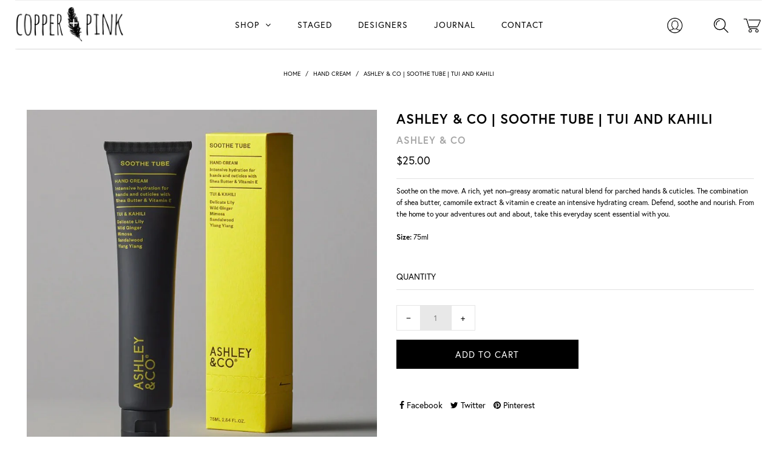

--- FILE ---
content_type: text/html; charset=utf-8
request_url: https://www.copperandpink.com/products/ashley-co-sooth-tube-tui-and-kahili
body_size: 16441
content:
<!DOCTYPE html>
<!--[if lt IE 7 ]><html class="ie ie6" lang="en"> <![endif]-->
<!--[if IE 7 ]><html class="ie ie7" lang="en"> <![endif]-->
<!--[if IE 8 ]><html class="ie ie8" lang="en"> <![endif]-->
<!--[if (gte IE 9)|!(IE)]><!--><html lang="en"> <!--<![endif]-->
<head>

  <meta charset="utf-8" />

    
    

  
  

  
    

  
     

  
     

  
    

  
       

  
    

  
  

  
  

  
      

  
   

  
     

  
      

  
   

  
   

  
   
  

<meta property="og:type" content="product">
<meta property="og:title" content="Ashley &amp; Co | Soothe Tube | Tui and Kahili">
<meta property="og:url" content="https://www.copperandpink.com/products/ashley-co-sooth-tube-tui-and-kahili">
<meta property="og:description" content="Soothe on the move. A rich, yet non–greasy aromatic natural blend for parched hands &amp;amp; cuticles. The combination of shea butter, camomile extract &amp;amp; vitamin e create an intensive hydrating cream. Defend, soothe and nourish. From the home to your adventures out and about, take this everyday scent essential with you. Size: 75ml ">

<meta property="og:image" content="http://www.copperandpink.com/cdn/shop/files/AC_STTK_Web_jpg_grande.jpg?v=1702426644">
<meta property="og:image:secure_url" content="https://www.copperandpink.com/cdn/shop/files/AC_STTK_Web_jpg_grande.jpg?v=1702426644">

<meta property="og:price:amount" content="25.00">
<meta property="og:price:currency" content="NZD">

<meta property="og:site_name" content="Copper + Pink">



<meta name="twitter:card" content="summary">


<meta name="twitter:site" content="@">


<meta name="twitter:title" content="Ashley &amp; Co | Soothe Tube | Tui and Kahili">
<meta name="twitter:description" content="Soothe on the move. A rich, yet non–greasy aromatic natural blend for parched hands &amp;amp; cuticles. The combination of shea butter, camomile extract &amp;amp; vitamin e create an intensive hydrating cream">
<meta name="twitter:image" content="https://www.copperandpink.com/cdn/shop/files/AC_STTK_Web_jpg_large.jpg?v=1702426644">
<meta name="twitter:image:width" content="480">
<meta name="twitter:image:height" content="480">


  <!-- SEO
================================================== -->

  <title>
    Ashley &amp; Co | Soothe Tube | Tui and Kahili &ndash; Copper + Pink
  </title>
  
  <meta name="description" content="Soothe on the move. A rich, yet non–greasy aromatic natural blend for parched hands &amp;amp; cuticles. The combination of shea butter, camomile extract &amp;amp; vitamin e create an intensive hydrating cream. Defend, soothe and nourish. From the home to your adventures out and about, take this everyday scent essential with yo" />
  
  <link rel="canonical" href="https://www.copperandpink.com/products/ashley-co-sooth-tube-tui-and-kahili" />

  <!-- CSS
================================================== -->

  <link href="//www.copperandpink.com/cdn/shop/t/8/assets/stylesheet.css?v=1719219243438656081730334929" rel="stylesheet" type="text/css" media="all" />
  <link href="//www.copperandpink.com/cdn/shop/t/8/assets/queries.css?v=30570255055263214251511297940" rel="stylesheet" type="text/css" media="all" />

  <!-- JS
================================================== -->

  <script type="text/javascript" src="//ajax.googleapis.com/ajax/libs/jquery/2.2.4/jquery.min.js"></script>
  <script src="//www.copperandpink.com/cdn/shop/t/8/assets/theme.js?v=118514901396146643981511298553" type="text/javascript"></script>
  <script src="//www.copperandpink.com/cdn/shopifycloud/storefront/assets/themes_support/option_selection-b017cd28.js" type="text/javascript"></script>  
  

  <meta name="viewport" content="width=device-width, initial-scale=1">
  
  <link rel="shortcut icon" href="//www.copperandpink.com/cdn/shop/t/8/assets/favicon_1.ico?v=44740203530845168441511143351" type="image/x-icon">
  <link rel="icon" href="//www.copperandpink.com/cdn/shop/t/8/assets/favicon_1.ico?v=44740203530845168441511143351" type="image/x-icon">
  
  <script>window.performance && window.performance.mark && window.performance.mark('shopify.content_for_header.start');</script><meta id="shopify-digital-wallet" name="shopify-digital-wallet" content="/7570587/digital_wallets/dialog">
<meta name="shopify-checkout-api-token" content="93d96ba53fee21c7849ad51f74c2e5d4">
<meta id="in-context-paypal-metadata" data-shop-id="7570587" data-venmo-supported="false" data-environment="production" data-locale="en_US" data-paypal-v4="true" data-currency="NZD">
<link rel="alternate" type="application/json+oembed" href="https://www.copperandpink.com/products/ashley-co-sooth-tube-tui-and-kahili.oembed">
<script async="async" src="/checkouts/internal/preloads.js?locale=en-NZ"></script>
<link rel="preconnect" href="https://shop.app" crossorigin="anonymous">
<script async="async" src="https://shop.app/checkouts/internal/preloads.js?locale=en-NZ&shop_id=7570587" crossorigin="anonymous"></script>
<script id="apple-pay-shop-capabilities" type="application/json">{"shopId":7570587,"countryCode":"NZ","currencyCode":"NZD","merchantCapabilities":["supports3DS"],"merchantId":"gid:\/\/shopify\/Shop\/7570587","merchantName":"Copper + Pink","requiredBillingContactFields":["postalAddress","email","phone"],"requiredShippingContactFields":["postalAddress","email","phone"],"shippingType":"shipping","supportedNetworks":["visa","masterCard","amex","jcb"],"total":{"type":"pending","label":"Copper + Pink","amount":"1.00"},"shopifyPaymentsEnabled":true,"supportsSubscriptions":true}</script>
<script id="shopify-features" type="application/json">{"accessToken":"93d96ba53fee21c7849ad51f74c2e5d4","betas":["rich-media-storefront-analytics"],"domain":"www.copperandpink.com","predictiveSearch":true,"shopId":7570587,"locale":"en"}</script>
<script>var Shopify = Shopify || {};
Shopify.shop = "copper-and-pink.myshopify.com";
Shopify.locale = "en";
Shopify.currency = {"active":"NZD","rate":"1.0"};
Shopify.country = "NZ";
Shopify.theme = {"name":"Copper + Pink 2017","id":6645186590,"schema_name":null,"schema_version":null,"theme_store_id":null,"role":"main"};
Shopify.theme.handle = "null";
Shopify.theme.style = {"id":null,"handle":null};
Shopify.cdnHost = "www.copperandpink.com/cdn";
Shopify.routes = Shopify.routes || {};
Shopify.routes.root = "/";</script>
<script type="module">!function(o){(o.Shopify=o.Shopify||{}).modules=!0}(window);</script>
<script>!function(o){function n(){var o=[];function n(){o.push(Array.prototype.slice.apply(arguments))}return n.q=o,n}var t=o.Shopify=o.Shopify||{};t.loadFeatures=n(),t.autoloadFeatures=n()}(window);</script>
<script>
  window.ShopifyPay = window.ShopifyPay || {};
  window.ShopifyPay.apiHost = "shop.app\/pay";
  window.ShopifyPay.redirectState = null;
</script>
<script id="shop-js-analytics" type="application/json">{"pageType":"product"}</script>
<script defer="defer" async type="module" src="//www.copperandpink.com/cdn/shopifycloud/shop-js/modules/v2/client.init-shop-cart-sync_BT-GjEfc.en.esm.js"></script>
<script defer="defer" async type="module" src="//www.copperandpink.com/cdn/shopifycloud/shop-js/modules/v2/chunk.common_D58fp_Oc.esm.js"></script>
<script defer="defer" async type="module" src="//www.copperandpink.com/cdn/shopifycloud/shop-js/modules/v2/chunk.modal_xMitdFEc.esm.js"></script>
<script type="module">
  await import("//www.copperandpink.com/cdn/shopifycloud/shop-js/modules/v2/client.init-shop-cart-sync_BT-GjEfc.en.esm.js");
await import("//www.copperandpink.com/cdn/shopifycloud/shop-js/modules/v2/chunk.common_D58fp_Oc.esm.js");
await import("//www.copperandpink.com/cdn/shopifycloud/shop-js/modules/v2/chunk.modal_xMitdFEc.esm.js");

  window.Shopify.SignInWithShop?.initShopCartSync?.({"fedCMEnabled":true,"windoidEnabled":true});

</script>
<script>
  window.Shopify = window.Shopify || {};
  if (!window.Shopify.featureAssets) window.Shopify.featureAssets = {};
  window.Shopify.featureAssets['shop-js'] = {"shop-cart-sync":["modules/v2/client.shop-cart-sync_DZOKe7Ll.en.esm.js","modules/v2/chunk.common_D58fp_Oc.esm.js","modules/v2/chunk.modal_xMitdFEc.esm.js"],"init-fed-cm":["modules/v2/client.init-fed-cm_B6oLuCjv.en.esm.js","modules/v2/chunk.common_D58fp_Oc.esm.js","modules/v2/chunk.modal_xMitdFEc.esm.js"],"shop-cash-offers":["modules/v2/client.shop-cash-offers_D2sdYoxE.en.esm.js","modules/v2/chunk.common_D58fp_Oc.esm.js","modules/v2/chunk.modal_xMitdFEc.esm.js"],"shop-login-button":["modules/v2/client.shop-login-button_QeVjl5Y3.en.esm.js","modules/v2/chunk.common_D58fp_Oc.esm.js","modules/v2/chunk.modal_xMitdFEc.esm.js"],"pay-button":["modules/v2/client.pay-button_DXTOsIq6.en.esm.js","modules/v2/chunk.common_D58fp_Oc.esm.js","modules/v2/chunk.modal_xMitdFEc.esm.js"],"shop-button":["modules/v2/client.shop-button_DQZHx9pm.en.esm.js","modules/v2/chunk.common_D58fp_Oc.esm.js","modules/v2/chunk.modal_xMitdFEc.esm.js"],"avatar":["modules/v2/client.avatar_BTnouDA3.en.esm.js"],"init-windoid":["modules/v2/client.init-windoid_CR1B-cfM.en.esm.js","modules/v2/chunk.common_D58fp_Oc.esm.js","modules/v2/chunk.modal_xMitdFEc.esm.js"],"init-shop-for-new-customer-accounts":["modules/v2/client.init-shop-for-new-customer-accounts_C_vY_xzh.en.esm.js","modules/v2/client.shop-login-button_QeVjl5Y3.en.esm.js","modules/v2/chunk.common_D58fp_Oc.esm.js","modules/v2/chunk.modal_xMitdFEc.esm.js"],"init-shop-email-lookup-coordinator":["modules/v2/client.init-shop-email-lookup-coordinator_BI7n9ZSv.en.esm.js","modules/v2/chunk.common_D58fp_Oc.esm.js","modules/v2/chunk.modal_xMitdFEc.esm.js"],"init-shop-cart-sync":["modules/v2/client.init-shop-cart-sync_BT-GjEfc.en.esm.js","modules/v2/chunk.common_D58fp_Oc.esm.js","modules/v2/chunk.modal_xMitdFEc.esm.js"],"shop-toast-manager":["modules/v2/client.shop-toast-manager_DiYdP3xc.en.esm.js","modules/v2/chunk.common_D58fp_Oc.esm.js","modules/v2/chunk.modal_xMitdFEc.esm.js"],"init-customer-accounts":["modules/v2/client.init-customer-accounts_D9ZNqS-Q.en.esm.js","modules/v2/client.shop-login-button_QeVjl5Y3.en.esm.js","modules/v2/chunk.common_D58fp_Oc.esm.js","modules/v2/chunk.modal_xMitdFEc.esm.js"],"init-customer-accounts-sign-up":["modules/v2/client.init-customer-accounts-sign-up_iGw4briv.en.esm.js","modules/v2/client.shop-login-button_QeVjl5Y3.en.esm.js","modules/v2/chunk.common_D58fp_Oc.esm.js","modules/v2/chunk.modal_xMitdFEc.esm.js"],"shop-follow-button":["modules/v2/client.shop-follow-button_CqMgW2wH.en.esm.js","modules/v2/chunk.common_D58fp_Oc.esm.js","modules/v2/chunk.modal_xMitdFEc.esm.js"],"checkout-modal":["modules/v2/client.checkout-modal_xHeaAweL.en.esm.js","modules/v2/chunk.common_D58fp_Oc.esm.js","modules/v2/chunk.modal_xMitdFEc.esm.js"],"shop-login":["modules/v2/client.shop-login_D91U-Q7h.en.esm.js","modules/v2/chunk.common_D58fp_Oc.esm.js","modules/v2/chunk.modal_xMitdFEc.esm.js"],"lead-capture":["modules/v2/client.lead-capture_BJmE1dJe.en.esm.js","modules/v2/chunk.common_D58fp_Oc.esm.js","modules/v2/chunk.modal_xMitdFEc.esm.js"],"payment-terms":["modules/v2/client.payment-terms_Ci9AEqFq.en.esm.js","modules/v2/chunk.common_D58fp_Oc.esm.js","modules/v2/chunk.modal_xMitdFEc.esm.js"]};
</script>
<script>(function() {
  var isLoaded = false;
  function asyncLoad() {
    if (isLoaded) return;
    isLoaded = true;
    var urls = ["https:\/\/chimpstatic.com\/mcjs-connected\/js\/users\/1d678086eec34f054715b78f2\/32ef658f0e0c8a0a7b7d3ee6e.js?shop=copper-and-pink.myshopify.com","https:\/\/js.jilt.com\/storefront\/v1\/jilt.js?shop=copper-and-pink.myshopify.com"];
    for (var i = 0; i < urls.length; i++) {
      var s = document.createElement('script');
      s.type = 'text/javascript';
      s.async = true;
      s.src = urls[i];
      var x = document.getElementsByTagName('script')[0];
      x.parentNode.insertBefore(s, x);
    }
  };
  if(window.attachEvent) {
    window.attachEvent('onload', asyncLoad);
  } else {
    window.addEventListener('load', asyncLoad, false);
  }
})();</script>
<script id="__st">var __st={"a":7570587,"offset":46800,"reqid":"8fe23b31-7040-40c7-8933-62a5867390f3-1769319310","pageurl":"www.copperandpink.com\/products\/ashley-co-sooth-tube-tui-and-kahili","u":"ee165ef25188","p":"product","rtyp":"product","rid":9044311114029};</script>
<script>window.ShopifyPaypalV4VisibilityTracking = true;</script>
<script id="captcha-bootstrap">!function(){'use strict';const t='contact',e='account',n='new_comment',o=[[t,t],['blogs',n],['comments',n],[t,'customer']],c=[[e,'customer_login'],[e,'guest_login'],[e,'recover_customer_password'],[e,'create_customer']],r=t=>t.map((([t,e])=>`form[action*='/${t}']:not([data-nocaptcha='true']) input[name='form_type'][value='${e}']`)).join(','),a=t=>()=>t?[...document.querySelectorAll(t)].map((t=>t.form)):[];function s(){const t=[...o],e=r(t);return a(e)}const i='password',u='form_key',d=['recaptcha-v3-token','g-recaptcha-response','h-captcha-response',i],f=()=>{try{return window.sessionStorage}catch{return}},m='__shopify_v',_=t=>t.elements[u];function p(t,e,n=!1){try{const o=window.sessionStorage,c=JSON.parse(o.getItem(e)),{data:r}=function(t){const{data:e,action:n}=t;return t[m]||n?{data:e,action:n}:{data:t,action:n}}(c);for(const[e,n]of Object.entries(r))t.elements[e]&&(t.elements[e].value=n);n&&o.removeItem(e)}catch(o){console.error('form repopulation failed',{error:o})}}const l='form_type',E='cptcha';function T(t){t.dataset[E]=!0}const w=window,h=w.document,L='Shopify',v='ce_forms',y='captcha';let A=!1;((t,e)=>{const n=(g='f06e6c50-85a8-45c8-87d0-21a2b65856fe',I='https://cdn.shopify.com/shopifycloud/storefront-forms-hcaptcha/ce_storefront_forms_captcha_hcaptcha.v1.5.2.iife.js',D={infoText:'Protected by hCaptcha',privacyText:'Privacy',termsText:'Terms'},(t,e,n)=>{const o=w[L][v],c=o.bindForm;if(c)return c(t,g,e,D).then(n);var r;o.q.push([[t,g,e,D],n]),r=I,A||(h.body.append(Object.assign(h.createElement('script'),{id:'captcha-provider',async:!0,src:r})),A=!0)});var g,I,D;w[L]=w[L]||{},w[L][v]=w[L][v]||{},w[L][v].q=[],w[L][y]=w[L][y]||{},w[L][y].protect=function(t,e){n(t,void 0,e),T(t)},Object.freeze(w[L][y]),function(t,e,n,w,h,L){const[v,y,A,g]=function(t,e,n){const i=e?o:[],u=t?c:[],d=[...i,...u],f=r(d),m=r(i),_=r(d.filter((([t,e])=>n.includes(e))));return[a(f),a(m),a(_),s()]}(w,h,L),I=t=>{const e=t.target;return e instanceof HTMLFormElement?e:e&&e.form},D=t=>v().includes(t);t.addEventListener('submit',(t=>{const e=I(t);if(!e)return;const n=D(e)&&!e.dataset.hcaptchaBound&&!e.dataset.recaptchaBound,o=_(e),c=g().includes(e)&&(!o||!o.value);(n||c)&&t.preventDefault(),c&&!n&&(function(t){try{if(!f())return;!function(t){const e=f();if(!e)return;const n=_(t);if(!n)return;const o=n.value;o&&e.removeItem(o)}(t);const e=Array.from(Array(32),(()=>Math.random().toString(36)[2])).join('');!function(t,e){_(t)||t.append(Object.assign(document.createElement('input'),{type:'hidden',name:u})),t.elements[u].value=e}(t,e),function(t,e){const n=f();if(!n)return;const o=[...t.querySelectorAll(`input[type='${i}']`)].map((({name:t})=>t)),c=[...d,...o],r={};for(const[a,s]of new FormData(t).entries())c.includes(a)||(r[a]=s);n.setItem(e,JSON.stringify({[m]:1,action:t.action,data:r}))}(t,e)}catch(e){console.error('failed to persist form',e)}}(e),e.submit())}));const S=(t,e)=>{t&&!t.dataset[E]&&(n(t,e.some((e=>e===t))),T(t))};for(const o of['focusin','change'])t.addEventListener(o,(t=>{const e=I(t);D(e)&&S(e,y())}));const B=e.get('form_key'),M=e.get(l),P=B&&M;t.addEventListener('DOMContentLoaded',(()=>{const t=y();if(P)for(const e of t)e.elements[l].value===M&&p(e,B);[...new Set([...A(),...v().filter((t=>'true'===t.dataset.shopifyCaptcha))])].forEach((e=>S(e,t)))}))}(h,new URLSearchParams(w.location.search),n,t,e,['guest_login'])})(!0,!0)}();</script>
<script integrity="sha256-4kQ18oKyAcykRKYeNunJcIwy7WH5gtpwJnB7kiuLZ1E=" data-source-attribution="shopify.loadfeatures" defer="defer" src="//www.copperandpink.com/cdn/shopifycloud/storefront/assets/storefront/load_feature-a0a9edcb.js" crossorigin="anonymous"></script>
<script crossorigin="anonymous" defer="defer" src="//www.copperandpink.com/cdn/shopifycloud/storefront/assets/shopify_pay/storefront-65b4c6d7.js?v=20250812"></script>
<script data-source-attribution="shopify.dynamic_checkout.dynamic.init">var Shopify=Shopify||{};Shopify.PaymentButton=Shopify.PaymentButton||{isStorefrontPortableWallets:!0,init:function(){window.Shopify.PaymentButton.init=function(){};var t=document.createElement("script");t.src="https://www.copperandpink.com/cdn/shopifycloud/portable-wallets/latest/portable-wallets.en.js",t.type="module",document.head.appendChild(t)}};
</script>
<script data-source-attribution="shopify.dynamic_checkout.buyer_consent">
  function portableWalletsHideBuyerConsent(e){var t=document.getElementById("shopify-buyer-consent"),n=document.getElementById("shopify-subscription-policy-button");t&&n&&(t.classList.add("hidden"),t.setAttribute("aria-hidden","true"),n.removeEventListener("click",e))}function portableWalletsShowBuyerConsent(e){var t=document.getElementById("shopify-buyer-consent"),n=document.getElementById("shopify-subscription-policy-button");t&&n&&(t.classList.remove("hidden"),t.removeAttribute("aria-hidden"),n.addEventListener("click",e))}window.Shopify?.PaymentButton&&(window.Shopify.PaymentButton.hideBuyerConsent=portableWalletsHideBuyerConsent,window.Shopify.PaymentButton.showBuyerConsent=portableWalletsShowBuyerConsent);
</script>
<script data-source-attribution="shopify.dynamic_checkout.cart.bootstrap">document.addEventListener("DOMContentLoaded",(function(){function t(){return document.querySelector("shopify-accelerated-checkout-cart, shopify-accelerated-checkout")}if(t())Shopify.PaymentButton.init();else{new MutationObserver((function(e,n){t()&&(Shopify.PaymentButton.init(),n.disconnect())})).observe(document.body,{childList:!0,subtree:!0})}}));
</script>
<link id="shopify-accelerated-checkout-styles" rel="stylesheet" media="screen" href="https://www.copperandpink.com/cdn/shopifycloud/portable-wallets/latest/accelerated-checkout-backwards-compat.css" crossorigin="anonymous">
<style id="shopify-accelerated-checkout-cart">
        #shopify-buyer-consent {
  margin-top: 1em;
  display: inline-block;
  width: 100%;
}

#shopify-buyer-consent.hidden {
  display: none;
}

#shopify-subscription-policy-button {
  background: none;
  border: none;
  padding: 0;
  text-decoration: underline;
  font-size: inherit;
  cursor: pointer;
}

#shopify-subscription-policy-button::before {
  box-shadow: none;
}

      </style>

<script>window.performance && window.performance.mark && window.performance.mark('shopify.content_for_header.end');</script>
  <link rel="next" href="/next"/>
  <link rel="prev" href="/prev"/>
  <link rel="stylesheet" href="https://use.typekit.net/wxt6bpk.css">
  <style>
    
    @media all and (min-width: 960px){
    .scrollheader {
   	 	position: relative;
   	 	border-bottom: 2px solid #f2f2f2;
    }
    }
    @media all and (max-width: 959px){
    .scrollheader {
   	 	position: relative;
   	 	border-bottom: 1px solid #f2f2f2;
    }
    }
    
    @media all and (max-width: 1220px){

    #navigation  .row{
      width: 100% !important ;
    }
    }
  </style>
  <script type='text/javascript'>var jiltStorefrontParams = {"capture_email_on_add_to_cart":0,"platform":"shopify","popover_dismiss_message":"Your email and cart are saved so we can send you email reminders about this order.","shop_uuid":"b5f412ff-a37c-4e57-9cda-8303244925f4"}; </script>

<link href="https://monorail-edge.shopifysvc.com" rel="dns-prefetch">
<script>(function(){if ("sendBeacon" in navigator && "performance" in window) {try {var session_token_from_headers = performance.getEntriesByType('navigation')[0].serverTiming.find(x => x.name == '_s').description;} catch {var session_token_from_headers = undefined;}var session_cookie_matches = document.cookie.match(/_shopify_s=([^;]*)/);var session_token_from_cookie = session_cookie_matches && session_cookie_matches.length === 2 ? session_cookie_matches[1] : "";var session_token = session_token_from_headers || session_token_from_cookie || "";function handle_abandonment_event(e) {var entries = performance.getEntries().filter(function(entry) {return /monorail-edge.shopifysvc.com/.test(entry.name);});if (!window.abandonment_tracked && entries.length === 0) {window.abandonment_tracked = true;var currentMs = Date.now();var navigation_start = performance.timing.navigationStart;var payload = {shop_id: 7570587,url: window.location.href,navigation_start,duration: currentMs - navigation_start,session_token,page_type: "product"};window.navigator.sendBeacon("https://monorail-edge.shopifysvc.com/v1/produce", JSON.stringify({schema_id: "online_store_buyer_site_abandonment/1.1",payload: payload,metadata: {event_created_at_ms: currentMs,event_sent_at_ms: currentMs}}));}}window.addEventListener('pagehide', handle_abandonment_event);}}());</script>
<script id="web-pixels-manager-setup">(function e(e,d,r,n,o){if(void 0===o&&(o={}),!Boolean(null===(a=null===(i=window.Shopify)||void 0===i?void 0:i.analytics)||void 0===a?void 0:a.replayQueue)){var i,a;window.Shopify=window.Shopify||{};var t=window.Shopify;t.analytics=t.analytics||{};var s=t.analytics;s.replayQueue=[],s.publish=function(e,d,r){return s.replayQueue.push([e,d,r]),!0};try{self.performance.mark("wpm:start")}catch(e){}var l=function(){var e={modern:/Edge?\/(1{2}[4-9]|1[2-9]\d|[2-9]\d{2}|\d{4,})\.\d+(\.\d+|)|Firefox\/(1{2}[4-9]|1[2-9]\d|[2-9]\d{2}|\d{4,})\.\d+(\.\d+|)|Chrom(ium|e)\/(9{2}|\d{3,})\.\d+(\.\d+|)|(Maci|X1{2}).+ Version\/(15\.\d+|(1[6-9]|[2-9]\d|\d{3,})\.\d+)([,.]\d+|)( \(\w+\)|)( Mobile\/\w+|) Safari\/|Chrome.+OPR\/(9{2}|\d{3,})\.\d+\.\d+|(CPU[ +]OS|iPhone[ +]OS|CPU[ +]iPhone|CPU IPhone OS|CPU iPad OS)[ +]+(15[._]\d+|(1[6-9]|[2-9]\d|\d{3,})[._]\d+)([._]\d+|)|Android:?[ /-](13[3-9]|1[4-9]\d|[2-9]\d{2}|\d{4,})(\.\d+|)(\.\d+|)|Android.+Firefox\/(13[5-9]|1[4-9]\d|[2-9]\d{2}|\d{4,})\.\d+(\.\d+|)|Android.+Chrom(ium|e)\/(13[3-9]|1[4-9]\d|[2-9]\d{2}|\d{4,})\.\d+(\.\d+|)|SamsungBrowser\/([2-9]\d|\d{3,})\.\d+/,legacy:/Edge?\/(1[6-9]|[2-9]\d|\d{3,})\.\d+(\.\d+|)|Firefox\/(5[4-9]|[6-9]\d|\d{3,})\.\d+(\.\d+|)|Chrom(ium|e)\/(5[1-9]|[6-9]\d|\d{3,})\.\d+(\.\d+|)([\d.]+$|.*Safari\/(?![\d.]+ Edge\/[\d.]+$))|(Maci|X1{2}).+ Version\/(10\.\d+|(1[1-9]|[2-9]\d|\d{3,})\.\d+)([,.]\d+|)( \(\w+\)|)( Mobile\/\w+|) Safari\/|Chrome.+OPR\/(3[89]|[4-9]\d|\d{3,})\.\d+\.\d+|(CPU[ +]OS|iPhone[ +]OS|CPU[ +]iPhone|CPU IPhone OS|CPU iPad OS)[ +]+(10[._]\d+|(1[1-9]|[2-9]\d|\d{3,})[._]\d+)([._]\d+|)|Android:?[ /-](13[3-9]|1[4-9]\d|[2-9]\d{2}|\d{4,})(\.\d+|)(\.\d+|)|Mobile Safari.+OPR\/([89]\d|\d{3,})\.\d+\.\d+|Android.+Firefox\/(13[5-9]|1[4-9]\d|[2-9]\d{2}|\d{4,})\.\d+(\.\d+|)|Android.+Chrom(ium|e)\/(13[3-9]|1[4-9]\d|[2-9]\d{2}|\d{4,})\.\d+(\.\d+|)|Android.+(UC? ?Browser|UCWEB|U3)[ /]?(15\.([5-9]|\d{2,})|(1[6-9]|[2-9]\d|\d{3,})\.\d+)\.\d+|SamsungBrowser\/(5\.\d+|([6-9]|\d{2,})\.\d+)|Android.+MQ{2}Browser\/(14(\.(9|\d{2,})|)|(1[5-9]|[2-9]\d|\d{3,})(\.\d+|))(\.\d+|)|K[Aa][Ii]OS\/(3\.\d+|([4-9]|\d{2,})\.\d+)(\.\d+|)/},d=e.modern,r=e.legacy,n=navigator.userAgent;return n.match(d)?"modern":n.match(r)?"legacy":"unknown"}(),u="modern"===l?"modern":"legacy",c=(null!=n?n:{modern:"",legacy:""})[u],f=function(e){return[e.baseUrl,"/wpm","/b",e.hashVersion,"modern"===e.buildTarget?"m":"l",".js"].join("")}({baseUrl:d,hashVersion:r,buildTarget:u}),m=function(e){var d=e.version,r=e.bundleTarget,n=e.surface,o=e.pageUrl,i=e.monorailEndpoint;return{emit:function(e){var a=e.status,t=e.errorMsg,s=(new Date).getTime(),l=JSON.stringify({metadata:{event_sent_at_ms:s},events:[{schema_id:"web_pixels_manager_load/3.1",payload:{version:d,bundle_target:r,page_url:o,status:a,surface:n,error_msg:t},metadata:{event_created_at_ms:s}}]});if(!i)return console&&console.warn&&console.warn("[Web Pixels Manager] No Monorail endpoint provided, skipping logging."),!1;try{return self.navigator.sendBeacon.bind(self.navigator)(i,l)}catch(e){}var u=new XMLHttpRequest;try{return u.open("POST",i,!0),u.setRequestHeader("Content-Type","text/plain"),u.send(l),!0}catch(e){return console&&console.warn&&console.warn("[Web Pixels Manager] Got an unhandled error while logging to Monorail."),!1}}}}({version:r,bundleTarget:l,surface:e.surface,pageUrl:self.location.href,monorailEndpoint:e.monorailEndpoint});try{o.browserTarget=l,function(e){var d=e.src,r=e.async,n=void 0===r||r,o=e.onload,i=e.onerror,a=e.sri,t=e.scriptDataAttributes,s=void 0===t?{}:t,l=document.createElement("script"),u=document.querySelector("head"),c=document.querySelector("body");if(l.async=n,l.src=d,a&&(l.integrity=a,l.crossOrigin="anonymous"),s)for(var f in s)if(Object.prototype.hasOwnProperty.call(s,f))try{l.dataset[f]=s[f]}catch(e){}if(o&&l.addEventListener("load",o),i&&l.addEventListener("error",i),u)u.appendChild(l);else{if(!c)throw new Error("Did not find a head or body element to append the script");c.appendChild(l)}}({src:f,async:!0,onload:function(){if(!function(){var e,d;return Boolean(null===(d=null===(e=window.Shopify)||void 0===e?void 0:e.analytics)||void 0===d?void 0:d.initialized)}()){var d=window.webPixelsManager.init(e)||void 0;if(d){var r=window.Shopify.analytics;r.replayQueue.forEach((function(e){var r=e[0],n=e[1],o=e[2];d.publishCustomEvent(r,n,o)})),r.replayQueue=[],r.publish=d.publishCustomEvent,r.visitor=d.visitor,r.initialized=!0}}},onerror:function(){return m.emit({status:"failed",errorMsg:"".concat(f," has failed to load")})},sri:function(e){var d=/^sha384-[A-Za-z0-9+/=]+$/;return"string"==typeof e&&d.test(e)}(c)?c:"",scriptDataAttributes:o}),m.emit({status:"loading"})}catch(e){m.emit({status:"failed",errorMsg:(null==e?void 0:e.message)||"Unknown error"})}}})({shopId: 7570587,storefrontBaseUrl: "https://www.copperandpink.com",extensionsBaseUrl: "https://extensions.shopifycdn.com/cdn/shopifycloud/web-pixels-manager",monorailEndpoint: "https://monorail-edge.shopifysvc.com/unstable/produce_batch",surface: "storefront-renderer",enabledBetaFlags: ["2dca8a86"],webPixelsConfigList: [{"id":"shopify-app-pixel","configuration":"{}","eventPayloadVersion":"v1","runtimeContext":"STRICT","scriptVersion":"0450","apiClientId":"shopify-pixel","type":"APP","privacyPurposes":["ANALYTICS","MARKETING"]},{"id":"shopify-custom-pixel","eventPayloadVersion":"v1","runtimeContext":"LAX","scriptVersion":"0450","apiClientId":"shopify-pixel","type":"CUSTOM","privacyPurposes":["ANALYTICS","MARKETING"]}],isMerchantRequest: false,initData: {"shop":{"name":"Copper + Pink","paymentSettings":{"currencyCode":"NZD"},"myshopifyDomain":"copper-and-pink.myshopify.com","countryCode":"NZ","storefrontUrl":"https:\/\/www.copperandpink.com"},"customer":null,"cart":null,"checkout":null,"productVariants":[{"price":{"amount":25.0,"currencyCode":"NZD"},"product":{"title":"Ashley \u0026 Co | Soothe Tube | Tui and Kahili","vendor":"Ashley \u0026 Co","id":"9044311114029","untranslatedTitle":"Ashley \u0026 Co | Soothe Tube | Tui and Kahili","url":"\/products\/ashley-co-sooth-tube-tui-and-kahili","type":"hand cream"},"id":"47697273028909","image":{"src":"\/\/www.copperandpink.com\/cdn\/shop\/files\/AC_STTK_Web_jpg.jpg?v=1702426644"},"sku":"AC19STTK","title":"Default Title","untranslatedTitle":"Default Title"}],"purchasingCompany":null},},"https://www.copperandpink.com/cdn","fcfee988w5aeb613cpc8e4bc33m6693e112",{"modern":"","legacy":""},{"shopId":"7570587","storefrontBaseUrl":"https:\/\/www.copperandpink.com","extensionBaseUrl":"https:\/\/extensions.shopifycdn.com\/cdn\/shopifycloud\/web-pixels-manager","surface":"storefront-renderer","enabledBetaFlags":"[\"2dca8a86\"]","isMerchantRequest":"false","hashVersion":"fcfee988w5aeb613cpc8e4bc33m6693e112","publish":"custom","events":"[[\"page_viewed\",{}],[\"product_viewed\",{\"productVariant\":{\"price\":{\"amount\":25.0,\"currencyCode\":\"NZD\"},\"product\":{\"title\":\"Ashley \u0026 Co | Soothe Tube | Tui and Kahili\",\"vendor\":\"Ashley \u0026 Co\",\"id\":\"9044311114029\",\"untranslatedTitle\":\"Ashley \u0026 Co | Soothe Tube | Tui and Kahili\",\"url\":\"\/products\/ashley-co-sooth-tube-tui-and-kahili\",\"type\":\"hand cream\"},\"id\":\"47697273028909\",\"image\":{\"src\":\"\/\/www.copperandpink.com\/cdn\/shop\/files\/AC_STTK_Web_jpg.jpg?v=1702426644\"},\"sku\":\"AC19STTK\",\"title\":\"Default Title\",\"untranslatedTitle\":\"Default Title\"}}]]"});</script><script>
  window.ShopifyAnalytics = window.ShopifyAnalytics || {};
  window.ShopifyAnalytics.meta = window.ShopifyAnalytics.meta || {};
  window.ShopifyAnalytics.meta.currency = 'NZD';
  var meta = {"product":{"id":9044311114029,"gid":"gid:\/\/shopify\/Product\/9044311114029","vendor":"Ashley \u0026 Co","type":"hand cream","handle":"ashley-co-sooth-tube-tui-and-kahili","variants":[{"id":47697273028909,"price":2500,"name":"Ashley \u0026 Co | Soothe Tube | Tui and Kahili","public_title":null,"sku":"AC19STTK"}],"remote":false},"page":{"pageType":"product","resourceType":"product","resourceId":9044311114029,"requestId":"8fe23b31-7040-40c7-8933-62a5867390f3-1769319310"}};
  for (var attr in meta) {
    window.ShopifyAnalytics.meta[attr] = meta[attr];
  }
</script>
<script class="analytics">
  (function () {
    var customDocumentWrite = function(content) {
      var jquery = null;

      if (window.jQuery) {
        jquery = window.jQuery;
      } else if (window.Checkout && window.Checkout.$) {
        jquery = window.Checkout.$;
      }

      if (jquery) {
        jquery('body').append(content);
      }
    };

    var hasLoggedConversion = function(token) {
      if (token) {
        return document.cookie.indexOf('loggedConversion=' + token) !== -1;
      }
      return false;
    }

    var setCookieIfConversion = function(token) {
      if (token) {
        var twoMonthsFromNow = new Date(Date.now());
        twoMonthsFromNow.setMonth(twoMonthsFromNow.getMonth() + 2);

        document.cookie = 'loggedConversion=' + token + '; expires=' + twoMonthsFromNow;
      }
    }

    var trekkie = window.ShopifyAnalytics.lib = window.trekkie = window.trekkie || [];
    if (trekkie.integrations) {
      return;
    }
    trekkie.methods = [
      'identify',
      'page',
      'ready',
      'track',
      'trackForm',
      'trackLink'
    ];
    trekkie.factory = function(method) {
      return function() {
        var args = Array.prototype.slice.call(arguments);
        args.unshift(method);
        trekkie.push(args);
        return trekkie;
      };
    };
    for (var i = 0; i < trekkie.methods.length; i++) {
      var key = trekkie.methods[i];
      trekkie[key] = trekkie.factory(key);
    }
    trekkie.load = function(config) {
      trekkie.config = config || {};
      trekkie.config.initialDocumentCookie = document.cookie;
      var first = document.getElementsByTagName('script')[0];
      var script = document.createElement('script');
      script.type = 'text/javascript';
      script.onerror = function(e) {
        var scriptFallback = document.createElement('script');
        scriptFallback.type = 'text/javascript';
        scriptFallback.onerror = function(error) {
                var Monorail = {
      produce: function produce(monorailDomain, schemaId, payload) {
        var currentMs = new Date().getTime();
        var event = {
          schema_id: schemaId,
          payload: payload,
          metadata: {
            event_created_at_ms: currentMs,
            event_sent_at_ms: currentMs
          }
        };
        return Monorail.sendRequest("https://" + monorailDomain + "/v1/produce", JSON.stringify(event));
      },
      sendRequest: function sendRequest(endpointUrl, payload) {
        // Try the sendBeacon API
        if (window && window.navigator && typeof window.navigator.sendBeacon === 'function' && typeof window.Blob === 'function' && !Monorail.isIos12()) {
          var blobData = new window.Blob([payload], {
            type: 'text/plain'
          });

          if (window.navigator.sendBeacon(endpointUrl, blobData)) {
            return true;
          } // sendBeacon was not successful

        } // XHR beacon

        var xhr = new XMLHttpRequest();

        try {
          xhr.open('POST', endpointUrl);
          xhr.setRequestHeader('Content-Type', 'text/plain');
          xhr.send(payload);
        } catch (e) {
          console.log(e);
        }

        return false;
      },
      isIos12: function isIos12() {
        return window.navigator.userAgent.lastIndexOf('iPhone; CPU iPhone OS 12_') !== -1 || window.navigator.userAgent.lastIndexOf('iPad; CPU OS 12_') !== -1;
      }
    };
    Monorail.produce('monorail-edge.shopifysvc.com',
      'trekkie_storefront_load_errors/1.1',
      {shop_id: 7570587,
      theme_id: 6645186590,
      app_name: "storefront",
      context_url: window.location.href,
      source_url: "//www.copperandpink.com/cdn/s/trekkie.storefront.8d95595f799fbf7e1d32231b9a28fd43b70c67d3.min.js"});

        };
        scriptFallback.async = true;
        scriptFallback.src = '//www.copperandpink.com/cdn/s/trekkie.storefront.8d95595f799fbf7e1d32231b9a28fd43b70c67d3.min.js';
        first.parentNode.insertBefore(scriptFallback, first);
      };
      script.async = true;
      script.src = '//www.copperandpink.com/cdn/s/trekkie.storefront.8d95595f799fbf7e1d32231b9a28fd43b70c67d3.min.js';
      first.parentNode.insertBefore(script, first);
    };
    trekkie.load(
      {"Trekkie":{"appName":"storefront","development":false,"defaultAttributes":{"shopId":7570587,"isMerchantRequest":null,"themeId":6645186590,"themeCityHash":"9967972662865758057","contentLanguage":"en","currency":"NZD","eventMetadataId":"015c2ae5-8733-47df-8b40-a203f62eae64"},"isServerSideCookieWritingEnabled":true,"monorailRegion":"shop_domain","enabledBetaFlags":["65f19447"]},"Session Attribution":{},"S2S":{"facebookCapiEnabled":false,"source":"trekkie-storefront-renderer","apiClientId":580111}}
    );

    var loaded = false;
    trekkie.ready(function() {
      if (loaded) return;
      loaded = true;

      window.ShopifyAnalytics.lib = window.trekkie;

      var originalDocumentWrite = document.write;
      document.write = customDocumentWrite;
      try { window.ShopifyAnalytics.merchantGoogleAnalytics.call(this); } catch(error) {};
      document.write = originalDocumentWrite;

      window.ShopifyAnalytics.lib.page(null,{"pageType":"product","resourceType":"product","resourceId":9044311114029,"requestId":"8fe23b31-7040-40c7-8933-62a5867390f3-1769319310","shopifyEmitted":true});

      var match = window.location.pathname.match(/checkouts\/(.+)\/(thank_you|post_purchase)/)
      var token = match? match[1]: undefined;
      if (!hasLoggedConversion(token)) {
        setCookieIfConversion(token);
        window.ShopifyAnalytics.lib.track("Viewed Product",{"currency":"NZD","variantId":47697273028909,"productId":9044311114029,"productGid":"gid:\/\/shopify\/Product\/9044311114029","name":"Ashley \u0026 Co | Soothe Tube | Tui and Kahili","price":"25.00","sku":"AC19STTK","brand":"Ashley \u0026 Co","variant":null,"category":"hand cream","nonInteraction":true,"remote":false},undefined,undefined,{"shopifyEmitted":true});
      window.ShopifyAnalytics.lib.track("monorail:\/\/trekkie_storefront_viewed_product\/1.1",{"currency":"NZD","variantId":47697273028909,"productId":9044311114029,"productGid":"gid:\/\/shopify\/Product\/9044311114029","name":"Ashley \u0026 Co | Soothe Tube | Tui and Kahili","price":"25.00","sku":"AC19STTK","brand":"Ashley \u0026 Co","variant":null,"category":"hand cream","nonInteraction":true,"remote":false,"referer":"https:\/\/www.copperandpink.com\/products\/ashley-co-sooth-tube-tui-and-kahili"});
      }
    });


        var eventsListenerScript = document.createElement('script');
        eventsListenerScript.async = true;
        eventsListenerScript.src = "//www.copperandpink.com/cdn/shopifycloud/storefront/assets/shop_events_listener-3da45d37.js";
        document.getElementsByTagName('head')[0].appendChild(eventsListenerScript);

})();</script>
<script
  defer
  src="https://www.copperandpink.com/cdn/shopifycloud/perf-kit/shopify-perf-kit-3.0.4.min.js"
  data-application="storefront-renderer"
  data-shop-id="7570587"
  data-render-region="gcp-us-east1"
  data-page-type="product"
  data-theme-instance-id="6645186590"
  data-theme-name=""
  data-theme-version=""
  data-monorail-region="shop_domain"
  data-resource-timing-sampling-rate="10"
  data-shs="true"
  data-shs-beacon="true"
  data-shs-export-with-fetch="true"
  data-shs-logs-sample-rate="1"
  data-shs-beacon-endpoint="https://www.copperandpink.com/api/collect"
></script>
</head>
<body class="gridlock shifter-left product">
  
  <div id="CartDrawer" class="drawer drawer--right">
  <div class="drawer__header">
    <div class="table-cell">
    <h3>My Cart</h3>
    </div>
    <div class="table-cell">
    <span class="drawer__close js-drawer-close">
        Close
    </span>
    </div>
  </div>
  <div id="CartContainer"></div>
</div>
  
  <div class="shifter-page  is-moved-by-drawer" id="PageContainer">  
    <div id="shopify-section-header" class="shopify-section"><header class="scrollheader" data-section-id="header">
  <div class="bannertop">
    <div class="row">
      

      
      <!-- Shown on Mobile Only -->
<ul id="cart" class="mobile-3 tablet-6 mobile-only">  
   
          
  <div class="third" style="    border-right: 1px solid #eee">
    
         
           <li class="cust">
            
            <a href="/account/login"><img class="user" src="https://cdn.shopify.com/s/files/1/0757/0587/files/user.jpg?16239486745809279821"></a>
            
          </li>
         
          
           </div><!--
            --><div class="third">
  <li class="seeks"><a id="inline" href="#search_popup" class="open_popup" ><img id="search-icon" src="https://cdn.shopify.com/s/files/1/0757/0587/files/search.jpg?16239486745809279821"></a></li>
  </div><!--
--><div class="third" style="    border-left: 1px solid #eee">
          <li>
            <a href="/cart" class="site-header__cart-toggle js-drawer-open-right" aria-controls="CartDrawer" aria-expanded="false">
              <span class="cart-words"></span>
              <span style="position: relative;"><img style="position: relative;max-width: 32px;vertical-align: middle;" src="https://cdn.shopify.com/s/files/1/0757/0587/files/cart_8ed9d37f-5c7d-4446-a22c-1cd92f32d5ff.jpg?16239486745809279821"></span>
              
            </a> 
          </li>  
  </div>
</ul>  
    </div>
  </div> 
  <div id="navigation">
    <div class="row">
      <div class="nav-container desktop-12 tablet-6 mobile-3">
        
        <div id="logo" class="desktop-2 tablet-2 mobile-3">       
            
<a href="/">
              <img src="//www.copperandpink.com/cdn/shop/files/logo-black_400x.png?v=1613188518" itemprop="logo">        
            </a>
                         
        </div> 
        
        
        
        <nav class=" desktop-7">
          
          <ul id="main-nav" role="navigation"> 
            
            
<li class="dropdown"><a href="#" class="dlinks">SHOP</a>  
  
  <ul class="submenu">
    
    
    <li><a href="/collections/furniture">Furniture</a></li>    
    

    
    
    <li><a href="/collections/art-work">Artwork</a></li>    
    

    
    
    <li><a href="/collections/plant-lovers">Plant Lovers</a></li>    
    

    
  </ul>
  
</li>

            
            
<li><a href="/pages/staged" title="">STAGED</a></li>

            
            
<li><a href="/pages/designers" title="">DESIGNERS</a></li>

            
            
<li><a href="/blogs/journal" title="">JOURNAL</a></li>

            
            
<li><a href="/pages/contact" title="">CONTACT</a></li>

            
          </ul>  
          
        </nav>

          
        
        
        <ul id="cart" class="desktop-2 tablet-3 mobile-hide right">                  
            
          
          <li class="cust">
            
            <a href="/account/login"><img class="user" src="https://cdn.shopify.com/s/files/1/0757/0587/files/user.jpg?16239486745809279821"></a>
            
          </li>
          
          <li class="seeks"><a id="inline" href="#search_popup" class="open_popup" ><img id="search-icon" src="https://cdn.shopify.com/s/files/1/0757/0587/files/search.jpg?16239486745809279821"></a></li>
          <li>
            <a href="/cart" class="site-header__cart-toggle js-drawer-open-right" aria-controls="CartDrawer" aria-expanded="false">
              <span class="cart-words"></span>
              <span style="position: relative;"><img style="position: relative;max-width: 32px;vertical-align: middle;" src="https://cdn.shopify.com/s/files/1/0757/0587/files/cart_8ed9d37f-5c7d-4446-a22c-1cd92f32d5ff.jpg?16239486745809279821"></span>
              
            </a> 
          </li>
        </ul>
        
        
      </div>
    </div>  
  </div>
</header>
<div id="mobile-menu" style="position: relative;"></div>
<div id="phantom"></div>   

<style>
  
  @media screen and ( min-width: 740px ) {
  #logo img { max-width: 180px; }
  }
  
  
  
  
  
  #logo { margin-right: 20px; }
  
  
  
  .bannertop { text-align: center! important; }
  
  
  
  .bannertop {
    font-size: 12px;
  }
  .bannertop ul#cart li a {
    font-size: 12px;
  }
  .bannertop select.currency-picker {
    font-family: 'Roboto', sans-serif;;
    font-size: 12px;
  }
  #logo a { 
    font-size: 20px; 
    text-transform: uppercase; 
    font-weight: 700; 
  }  
</style>






		
</div>
    <div class="page-wrap">
      
      	
      <div id="content" class="row">	
        
        
<div id="breadcrumb" class="desktop-12 tablet-6 mobile-3">
  <a href="/" class="homepage-link" title="Home">Home</a>
  
  
  <span class="separator">/</span> 
  <a href="/collections/types?q=hand%20cream" title="hand cream">hand cream</a>
  
  <span class="separator">/</span>
  <span class="page-title">Ashley &amp; Co | Soothe Tube | Tui and Kahili</span>
  
</div>

<div class="clear"></div>	
        	
        <div id="shopify-section-product-template" class="shopify-section"><div itemscope itemtype="http://schema.org/Product" id="product-9044311114029" class="product-page product-template" data-product-id="9044311114029" data-section-id="product-template" data-enable-history-state="true" data-section-type="product-section">

  <meta itemprop="url" content="https://www.copperandpink.com/products/ashley-co-sooth-tube-tui-and-kahili">
  <meta itemprop="image" content="//www.copperandpink.com/cdn/shop/files/AC_STTK_Web_jpg_grande.jpg?v=1702426644">

  <div class="section-title desktop-12 mobile-3">
    
  </div>  

  <div class="clear"></div>

  <div id="product-photos" class="desktop-6 mobile-3">
    
    <div id="product-main-image" class="desktop-12 main-product-image">
      <img id="9044311114029" data-image-id="" src="//www.copperandpink.com/cdn/shop/files/AC_STTK_Web_jpg.jpg?v=1702426644" alt='' title="Ashley & Co | Soothe Tube | Tui and Kahili"/>
    </div>

    
  </div>
  

  <div id="product-right" class="desktop-6 mobile-3">
    
    <div id="product-description">
      <h1 itemprop="name">Ashley & Co | Soothe Tube | Tui and Kahili</h1>
      <h3 style="color: #a5a5a5;">Ashley & Co</h3>
      <div itemprop="offers" itemscope itemtype="http://schema.org/Offer">
        <p id="product-price">
          
          
          <span class="product-price" itemprop="price">$25.00</span>
          
          
        </p> 
         
        <meta itemprop="priceCurrency" content="NZD">
        <link itemprop="availability" href="http://schema.org/InStock">

        <div class="rte">
        <span id="desc"><meta charset="UTF-8"><span data-mce-fragment="1">Soothe on the move. A rich, yet non–greasy aromatic natural blend for parched hands &amp; cuticles. The combination of shea butter, camomile extract &amp; vitamin e create an intensive hydrating cream. Defend, soothe and nourish. From the home to your adventures out and about, take this everyday scent essential with you. </span><br data-mce-fragment="1"><br data-mce-fragment="1"><span data-mce-fragment="1"><strong>Size:</strong> 75ml </span></span>
      </div>  

        
<form action="/cart/add" method="post" data-money-format="${{amount}}" class="product_form" id="AddToCartForm" data-product="{&quot;id&quot;:9044311114029,&quot;title&quot;:&quot;Ashley \u0026 Co | Soothe Tube | Tui and Kahili&quot;,&quot;handle&quot;:&quot;ashley-co-sooth-tube-tui-and-kahili&quot;,&quot;description&quot;:&quot;\u003cmeta charset=\&quot;UTF-8\&quot;\u003e\u003cspan data-mce-fragment=\&quot;1\&quot;\u003eSoothe on the move. A rich, yet non–greasy aromatic natural blend for parched hands \u0026amp; cuticles. The combination of shea butter, camomile extract \u0026amp; vitamin e create an intensive hydrating cream. Defend, soothe and nourish. From the home to your adventures out and about, take this everyday scent essential with you. \u003c\/span\u003e\u003cbr data-mce-fragment=\&quot;1\&quot;\u003e\u003cbr data-mce-fragment=\&quot;1\&quot;\u003e\u003cspan data-mce-fragment=\&quot;1\&quot;\u003e\u003cstrong\u003eSize:\u003c\/strong\u003e 75ml \u003c\/span\u003e&quot;,&quot;published_at&quot;:&quot;2023-12-13T13:17:32+13:00&quot;,&quot;created_at&quot;:&quot;2023-12-07T13:42:02+13:00&quot;,&quot;vendor&quot;:&quot;Ashley \u0026 Co&quot;,&quot;type&quot;:&quot;hand cream&quot;,&quot;tags&quot;:[&quot;Accessories&quot;,&quot;Bathroom&quot;,&quot;Bedroom&quot;,&quot;Body&quot;,&quot;Home&quot;],&quot;price&quot;:2500,&quot;price_min&quot;:2500,&quot;price_max&quot;:2500,&quot;available&quot;:true,&quot;price_varies&quot;:false,&quot;compare_at_price&quot;:null,&quot;compare_at_price_min&quot;:0,&quot;compare_at_price_max&quot;:0,&quot;compare_at_price_varies&quot;:false,&quot;variants&quot;:[{&quot;id&quot;:47697273028909,&quot;title&quot;:&quot;Default Title&quot;,&quot;option1&quot;:&quot;Default Title&quot;,&quot;option2&quot;:null,&quot;option3&quot;:null,&quot;sku&quot;:&quot;AC19STTK&quot;,&quot;requires_shipping&quot;:true,&quot;taxable&quot;:true,&quot;featured_image&quot;:null,&quot;available&quot;:true,&quot;name&quot;:&quot;Ashley \u0026 Co | Soothe Tube | Tui and Kahili&quot;,&quot;public_title&quot;:null,&quot;options&quot;:[&quot;Default Title&quot;],&quot;price&quot;:2500,&quot;weight&quot;:7000,&quot;compare_at_price&quot;:null,&quot;inventory_quantity&quot;:3,&quot;inventory_management&quot;:&quot;shopify&quot;,&quot;inventory_policy&quot;:&quot;deny&quot;,&quot;barcode&quot;:&quot;73028909&quot;,&quot;requires_selling_plan&quot;:false,&quot;selling_plan_allocations&quot;:[]}],&quot;images&quot;:[&quot;\/\/www.copperandpink.com\/cdn\/shop\/files\/AC_STTK_Web_jpg.jpg?v=1702426644&quot;],&quot;featured_image&quot;:&quot;\/\/www.copperandpink.com\/cdn\/shop\/files\/AC_STTK_Web_jpg.jpg?v=1702426644&quot;,&quot;options&quot;:[&quot;Title&quot;],&quot;media&quot;:[{&quot;alt&quot;:null,&quot;id&quot;:37775194521901,&quot;position&quot;:1,&quot;preview_image&quot;:{&quot;aspect_ratio&quot;:1.0,&quot;height&quot;:800,&quot;width&quot;:800,&quot;src&quot;:&quot;\/\/www.copperandpink.com\/cdn\/shop\/files\/AC_STTK_Web_jpg.jpg?v=1702426644&quot;},&quot;aspect_ratio&quot;:1.0,&quot;height&quot;:800,&quot;media_type&quot;:&quot;image&quot;,&quot;src&quot;:&quot;\/\/www.copperandpink.com\/cdn\/shop\/files\/AC_STTK_Web_jpg.jpg?v=1702426644&quot;,&quot;width&quot;:800}],&quot;requires_selling_plan&quot;:false,&quot;selling_plan_groups&quot;:[],&quot;content&quot;:&quot;\u003cmeta charset=\&quot;UTF-8\&quot;\u003e\u003cspan data-mce-fragment=\&quot;1\&quot;\u003eSoothe on the move. A rich, yet non–greasy aromatic natural blend for parched hands \u0026amp; cuticles. The combination of shea butter, camomile extract \u0026amp; vitamin e create an intensive hydrating cream. Defend, soothe and nourish. From the home to your adventures out and about, take this everyday scent essential with you. \u003c\/span\u003e\u003cbr data-mce-fragment=\&quot;1\&quot;\u003e\u003cbr data-mce-fragment=\&quot;1\&quot;\u003e\u003cspan data-mce-fragment=\&quot;1\&quot;\u003e\u003cstrong\u003eSize:\u003c\/strong\u003e 75ml \u003c\/span\u003e&quot;}">
  
  <div class="what-is-it">
    
  </div>
  <div class="product-variants"></div><!-- product variants -->  
  <input  type="hidden" id="" name="id" data-sku="" value="47697273028909" />    
  
  
    
  <div class="product-add">
    <label for="quantity">Quantity</label> 
    <input min="1" type="number" class="quantity" name="quantity" value="1" />
    <input type="submit" name="button" class="add" id="AddToCart" value="Add to Cart" />
  </div>
  
  
  
</form>    




  
  
      </div>

         

      <div class="clear"></div>

      <div class="desc">
        <div class="share-icons">
  <a title="Share on Facebook" href="//www.facebook.com/sharer.php?u=https://www.copperandpink.com/products/ashley-co-sooth-tube-tui-and-kahili" class="facebook" target="_blank"><i class="fa fa-facebook" aria-hidden="true"></i> Facebook</a>
  <a title="Share on Twitter"  href="//twitter.com/home?status=https://www.copperandpink.com/products/ashley-co-sooth-tube-tui-and-kahili via @" title="Share on Twitter" target="_blank" class="twitter"><i class="fa fa-twitter" aria-hidden="true"></i> Twitter</a>
  
  
  
  
  <a title="Share on Pinterest" target="blank" href="//pinterest.com/pin/create/button/?url=https://www.copperandpink.com/products/ashley-co-sooth-tube-tui-and-kahili&amp;media=http://www.copperandpink.com/cdn/shop/files/AC_STTK_Web_jpg_1024x1024.jpg?v=1702426644" title="Pin This Product" class="pinterest"><i class="fa fa-pinterest" aria-hidden="true"></i> Pinterest</a>
  
</div>
      </div>        
    </div>    
  </div>

  <div class="clear"></div>

  

  <div class="clear"></div>




<style>
    .variant-sku { display: none; }
</style>


<style>
  img.zoomImg { display: none! important; }
</style>

</div>
<script>
  $(document).ready(function() {

	$("select").simpleselect({
		fadingDuration: 500,
		containerMargin: 100,
	});

});
   $(document).ready(function() {
     var itIs = $('.it-is').text();
     
     if (itIs == 'Default'){
        $('.what-is-it').hide(); 
     }
   });
  
</script>
</div>  
      </div>
      
    </div>
    <div id="shopify-section-footer" class="shopify-section"><footer data-section-id="footer">
  <div id="footer-wrapper">	
    <div id="footer" class="row no-fouc">     
      
      
          
      
         
      
      <div class="desktop-4 tablet-3 mobile-3">
        <h4>Explore</h4>
        <ul >
          
          <li><a href="/pages/contact" title="">Contact Us</a></li>
          
          <li><a href="/pages/returns" title="">Returns</a></li>
          
          <li><a href="/pages/delivery" title="">Deliveries</a></li>
          
          <li><a href="/pages/terms-conditions" title="">Terms & Conditions</a></li>
          
          <li><a href="/pages/privacy-policy" title="">Privacy Policy</a></li>
          
        </ul>
        <p>
          Copyright &copy; 2026 <a href="/" title="">Copper + Pink</a> 
        </p>
      </div>
      
         
            
      <div class="desktop-4 tablet-3 mobile-3">
        <h4>About</h4>
        <div class="rte"><p>9 Coleridge Street, Sydenham,</p><p>Christchurch 8023, NZ</p><p>Store Hours</p><p>Tuesday - Friday 9.30am - 4.00pm</p><p>Saturday & Sunday </p><p>10.00am - 3.30pm</p><p>+64 3-355 4666</p></div>
      </div>
      
         
      
      <div class="desktop-4 tablet-3 mobile-3">
        <h4>Connect</h4>
        <div id="footer_signup">
          <p></p>          
            <form method="post" action="/contact#contact_form" id="contact_form" accept-charset="UTF-8" class="contact-form"><input type="hidden" name="form_type" value="customer" /><input type="hidden" name="utf8" value="✓" />
            
            
            <input type="hidden" name="contact[tags]" value="prospect, password page">
            <input type="email" name="contact[email]" id="footer-EMAIL" placeholder="Enter Your Email Address">
            <input type="submit" id="footer-subscribe" value="Join">
            
            </form>   
          <ul id="footer-icons" class="desktop-12 tablet-6 mobile-3">
        <li><a href="" target="_blank"><i class="fa fa-facebook fa-2x" aria-hidden="true"></i></a></li>
        <li><a href="//instagram.com/Enter ID only" target="_blank"><i class="fa fa-instagram fa-2x" aria-hidden="true"></i></a></li>      
     
      </ul> 
        </div> 
      </div>  
      
      
      
     
    </div> 
  </div>
</footer>

<style>
  #footer-wrapper { 
    text-align: left;
  }

  #footer-wrapper h4 {
    text-transform: uppercase;
    font-size: 14px;
    font-weight: 700;
  }
</style>


    
      </div>
    

<div style="display:none">
  <div id="subscribe_popup" class="row">
    <div class="left fifty">
      
    </div>
   

    <div class="right fifty">
      <h3>Hello You!</h3>
      <p>Join our mailing list</p>    
      <!-- BEGIN #subs-container -->
      <div id="subs-container" class="clearfix">
        <div id="mc_embed_signup"> 
          <form method="post" action="/contact#contact_form" id="contact_form" accept-charset="UTF-8" class="contact-form"><input type="hidden" name="form_type" value="customer" /><input type="hidden" name="utf8" value="✓" />
          
          
          <input type="hidden" name="contact[tags]" value="prospect, password page">
          <input type="email" name="contact[email]" id="mce-EMAIL" placeholder="Enter Your Email Address">
          <input type="submit" id="mc-embedded-subscribe" value="Join">
          
          </form>            
        </div>  
      </div>
      <div class="clear"></div>
      <ul id="footer-icons">
        
        <li><a href="//instagram.com/Enter ID only" target="_blank"><i class="fa fa-instagram fa-2x" aria-hidden="true"></i></a></li>      
        
        
        
        
        
        <li><a href="//snapchat.com/add/Enter ID only" target="_blank"><i class="fa fa-snapchat-ghost fa-2x" aria-hidden="true"></i></a></li>
        <li><a href="//weibo.com/Enter ID only" target="_blank"><i class="fa fa-weibo fa-2x" aria-hidden="true"></i></a></li>
      </ul> 
    </div>
  </div>
</div>
 
    <div style='display:none'>
      <div id='search_popup' style='padding:30px;'>
        <!-- BEGIN #subs-container -->
        <div id="subs-container" class="clearfix">
          <div id="search">
            <form action="/search" method="get">
              <input type="text" name="q" id="q" placeholder="Enter your search terms"/>
            </form>
          </div>  
        </div>
      </div>
    </div> 
  </div>  
  <div id="shopify-section-mobile-navigation" class="shopify-section"><nav class="shifter-navigation no-fouc" data-section-id="mobile-navigation" data-section-type="mobile-navigation">
  <div class="search">
    <form action="/search" method="get">
      <input type="text" name="q" id="q" placeholder="Enter your search terms" />
    </form>           
  </div>
  

  <ul id="accordion">
    
    <!-- If we are dealing with a mega navigation -->
          
    <!-- If we are not dealing with the mega navigation -->    
    
    <li class="accordion-toggle">SHOP</li>
    <div class="accordion-content">
      <ul class="sub">
        
        
        <li><a href="/collections/furniture">Furniture</a></li>
        
        
        
        <li><a href="/collections/art-work">Artwork</a></li>
        
        
        
        <li><a href="/collections/plant-lovers">Plant Lovers</a></li>
        
        
      </ul>
    </div>
    
    
    
    <!-- If we are dealing with a mega navigation -->
          
    <!-- If we are not dealing with the mega navigation -->    
    
    <li><a href="/pages/staged" title="">STAGED</a></li>
    
    
    
    <!-- If we are dealing with a mega navigation -->
          
    <!-- If we are not dealing with the mega navigation -->    
    
    <li><a href="/pages/designers" title="">DESIGNERS</a></li>
    
    
    
    <!-- If we are dealing with a mega navigation -->
          
    <!-- If we are not dealing with the mega navigation -->    
    
    <li><a href="/blogs/journal" title="">JOURNAL</a></li>
    
    
    
    <!-- If we are dealing with a mega navigation -->
          
    <!-- If we are not dealing with the mega navigation -->    
    
    <li><a href="/pages/contact" title="">CONTACT</a></li>
    
    
      
  </ul>
</nav> 



</div>
  
  <a href="#" class="scrollup"><img src="https://cdn.shopify.com/s/files/1/0757/0587/files/top_13d90815-b6ca-42b9-887f-718c60de30bf.png?2910523858202330596" aria-hidden="true">TOP</a>
  <!-- Begin Recently Viewed Products -->
  <script type="text/javascript" charset="utf-8">
    //<![CDATA[
    // Including api.jquery.js conditionnally.
    if (typeof Shopify.resizeImage === 'undefined') {
      document.write("\u003cscript src=\"\/\/www.copperandpink.com\/cdn\/shopifycloud\/storefront\/assets\/themes_support\/api.jquery-7ab1a3a4.js\" type=\"text\/javascript\"\u003e\u003c\/script\u003e");
    }
    //]]>
  </script>
  <script src="//ajax.aspnetcdn.com/ajax/jquery.templates/beta1/jquery.tmpl.min.js" type="text/javascript"></script>
  <script src="//www.copperandpink.com/cdn/shop/t/8/assets/jquery.products.min.js?v=69449650225931047071510967094" type="text/javascript"></script>

  <div id="fb-root"></div>
  <script>(function(d, s, id) {
  var js, fjs = d.getElementsByTagName(s)[0];
  if (d.getElementById(id)) return;
  js = d.createElement(s); js.id = id;
  js.src = "//connect.facebook.net/en_US/all.js#xfbml=1&appId=127142210767229";
  fjs.parentNode.insertBefore(js, fjs);
}(document, 'script', 'facebook-jssdk'));</script>

  

  
  <script src="//www.copperandpink.com/cdn/shop/t/8/assets/handlebars.min.js?v=79044469952368397291510967093" type="text/javascript"></script>
  <!-- /snippets/ajax-cart-template.liquid -->

  <script id="CartTemplate" type="text/template">

  
    <form action="/cart" method="post" novalidate class="cart ajaxcart">
      <div class="ajaxcart__inner">
        {{#items}}
        <div class="ajaxcart__product">
          <div class="ajaxcart row" data-line="{{line}}">

              <div class="grid__item desktop-4 tablet-2 mobile-1">
                <a href="{{url}}" class="ajaxcart__product-image"><img src="{{img}}" alt=""></a>
              </div>
              <div class="desktop-8 tablet-4 mobile-2">
                <p>
                  <a href="{{url}}" class="ajaxcart__product-name">{{name}}</a>
                  {{#if variation}}
                    <span class="ajaxcart__product-meta">{{variation}}</span>
                  {{/if}}
                  {{#properties}}
                    {{#each this}}
                      {{#if this}}
                        <span class="ajaxcart__product-meta">{{@key}}: {{this}}</span>
                      {{/if}}
                    {{/each}}
                  {{/properties}}
                  
                </p>
                <p><strong>{{{price}}}</strong></p>

                <div class="display-table">
                  <div class="display-table-cell">
                    <div class="ajaxcart__qty">
                      <button type="button" class="ajaxcart__qty-adjust ajaxcart__qty--minus quantity-increment" data-id="{{id}}" data-qty="{{itemMinus}}" data-line="{{line}}">
                        <span>&minus;</span>
                      </button>
                      <input type="text" name="updates[]" class="ajaxcart__qty-num" value="{{itemQty}}" min="0" data-id="{{id}}" data-line="{{line}}" aria-label="quantity" pattern="[0-9]*">
                      <button type="button" class="ajaxcart__qty-adjust ajaxcart__qty--plus quantity-increment" data-id="{{id}}" data-line="{{line}}" data-qty="{{itemAdd}}">                        
                        <span>+</span>
                      </button>
                    </div>
                  </div>
                </div>
              </div>

          </div>
        </div>
        {{/items}}

        
      </div>
      <div class="ajaxcart__footer row">

          <div class="desktop-half tablet-half mobile-half">
            <p><strong>Subtotal</strong></p>
          </div>
          <div class="desktop-half tablet-half mobile-half">
            <p class="text-right"><strong>{{{totalPrice}}}</strong></p>
          </div>

        <p class="text-center">Shipping calculated at check out</p>
        <button type="submit" class="cart__checkout" name="checkout">
          Check Out &rarr;
        </button>
        
          <div class="additional_checkout_buttons"><div class="dynamic-checkout__content" id="dynamic-checkout-cart" data-shopify="dynamic-checkout-cart"> <shopify-accelerated-checkout-cart wallet-configs="[{&quot;supports_subs&quot;:true,&quot;supports_def_opts&quot;:false,&quot;name&quot;:&quot;shop_pay&quot;,&quot;wallet_params&quot;:{&quot;shopId&quot;:7570587,&quot;merchantName&quot;:&quot;Copper + Pink&quot;,&quot;personalized&quot;:true}},{&quot;supports_subs&quot;:false,&quot;supports_def_opts&quot;:false,&quot;name&quot;:&quot;paypal&quot;,&quot;wallet_params&quot;:{&quot;shopId&quot;:7570587,&quot;countryCode&quot;:&quot;NZ&quot;,&quot;merchantName&quot;:&quot;Copper + Pink&quot;,&quot;phoneRequired&quot;:true,&quot;companyRequired&quot;:false,&quot;shippingType&quot;:&quot;shipping&quot;,&quot;shopifyPaymentsEnabled&quot;:true,&quot;hasManagedSellingPlanState&quot;:null,&quot;requiresBillingAgreement&quot;:false,&quot;merchantId&quot;:&quot;XHUFGQ8RKS4WQ&quot;,&quot;sdkUrl&quot;:&quot;https://www.paypal.com/sdk/js?components=buttons\u0026commit=false\u0026currency=NZD\u0026locale=en_US\u0026client-id=AfUEYT7nO4BwZQERn9Vym5TbHAG08ptiKa9gm8OARBYgoqiAJIjllRjeIMI4g294KAH1JdTnkzubt1fr\u0026merchant-id=XHUFGQ8RKS4WQ\u0026intent=authorize&quot;}}]" access-token="93d96ba53fee21c7849ad51f74c2e5d4" buyer-country="NZ" buyer-locale="en" buyer-currency="NZD" shop-id="7570587" cart-id="75c4b867ef0944ef47beae680feb6bd8" enabled-flags="[&quot;d6d12da0&quot;,&quot;ae0f5bf6&quot;]" > <div class="wallet-button-wrapper"> <ul class='wallet-cart-grid wallet-cart-grid--skeleton' role="list" data-shopify-buttoncontainer="true"> <li data-testid='grid-cell' class='wallet-cart-button-container'><div class='wallet-cart-button wallet-cart-button__skeleton' role='button' disabled aria-hidden='true'>&nbsp</div></li><li data-testid='grid-cell' class='wallet-cart-button-container'><div class='wallet-cart-button wallet-cart-button__skeleton' role='button' disabled aria-hidden='true'>&nbsp</div></li> </ul> </div> </shopify-accelerated-checkout-cart> <small id="shopify-buyer-consent" class="hidden" aria-hidden="true" data-consent-type="subscription"> One or more of the items in your cart is a recurring or deferred purchase. By continuing, I agree to the <span id="shopify-subscription-policy-button">cancellation policy</span> and authorize you to charge my payment method at the prices, frequency and dates listed on this page until my order is fulfilled or I cancel, if permitted. </small> </div></div>
        
      </div>
    </form>
  
  </script>
  <script id="AjaxQty" type="text/template">
  
    <div class="ajaxcart__qty">
      <button type="button" class="ajaxcart__qty-adjust ajaxcart__qty--minus icon-fallback-text" data-id="{{id}}" data-qty="{{itemMinus}}">
        <span class="icon icon-minus" aria-hidden="true"></span>
        <span class="fallback-text">&minus;</span>
      </button>
      <input type="text" class="ajaxcart__qty-num" value="{{itemQty}}" min="0" data-id="{{id}}" aria-label="quantity" pattern="[0-9]*">
      <button type="button" class="ajaxcart__qty-adjust ajaxcart__qty--plus icon-fallback-text" data-id="{{id}}" data-qty="{{itemAdd}}">
        <span class="icon icon-plus" aria-hidden="true"></span>
        <span class="fallback-text">+</span>
      </button>
    </div>
  
  </script>
  <script id="JsQty" type="text/template">
  
    <div class="js-qty">
      <button type="button" class="js-qty__adjust js-qty__adjust--minus quantity-increment" data-id="{{id}}" data-qty="{{itemMinus}}">
        <span>&minus;</span>
      </button>
      <input type="text" class="js-qty__num" value="{{itemQty}}" min="1" data-id="{{id}}" aria-label="quantity" pattern="[0-9]*" name="{{inputName}}" id="{{inputId}}">
      <button type="button" class="js-qty__adjust js-qty__adjust--plus quantity-increment" data-id="{{id}}" data-qty="{{itemAdd}}">
        <span>+</span>
      </button>
    </div>
  
  </script>



  <script src="//www.copperandpink.com/cdn/shop/t/8/assets/ajax-cart.js?v=52047315460448031261510967097" type="text/javascript"></script>
  <script>
    jQuery(function($) {
      ajaxCart.init({
        formSelector: '#AddToCartForm',
        cartContainer: '#CartContainer',
        addToCartSelector: '#AddToCart',
        cartCountSelector: '.CartCount',
        cartCostSelector: '.CartCost',
        moneyFormat: "${{amount}}",
        onToggleCallback: function(cart) {
        Currency.convertAll(shopCurrency, Currency.currentCurrency);
        jQuery('.selected-currency').text(Currency.currentCurrency);
      }
     });
    });
    jQuery('body').on('ajaxCart.afterCartLoad', function(evt, cart) {
      // Bind to 'ajaxCart.afterCartLoad' to run any javascript after the cart has loaded in the DOM
      timber.RightDrawer.open();
    });      
  </script>
  
  <script>
   $(function(){
        $('#main-nav').slicknav({
        label:'MENU',
        prependTo:'#mobile-menu',
        closeOnClick:'true' // Close menu when a link is clicked.
});
});
</script>
<div class="mm" style="display:none">
   <ul id="main-nav" role="navigation"> 
     
       <li><a href="#" title="">SHOP</a>
          
          
           <ul class="sub">
            
            <li><a href="/collections/furniture">Furniture</a></li>          
            
            <li><a href="/collections/art-work">Artwork</a></li>          
            
            <li><a href="/collections/plant-lovers">Plant Lovers</a></li>          
            
           </ul>
          
       </li>
      
       <li><a href="/pages/staged" title="">STAGED</a>
          
          
       </li>
      
       <li><a href="/pages/designers" title="">DESIGNERS</a>
          
          
       </li>
      
       <li><a href="/blogs/journal" title="">JOURNAL</a>
          
          
       </li>
      
       <li><a href="/pages/contact" title="">CONTACT</a>
          
          
       </li>
      
   </ul> 
  </div>
</body>
</html>

--- FILE ---
content_type: text/css
request_url: https://www.copperandpink.com/cdn/shop/t/8/assets/stylesheet.css?v=1719219243438656081730334929
body_size: 23771
content:
/** Shopify CDN: Minification failed

Line 29:144 Expected identifier but found "*"
Line 37:293 Expected identifier but found "*"
Line 1003:36 Expected identifier but found "!"
Line 2069:0 Comments in CSS use "/* ... */" instead of "//"
Line 3241:21 Expected identifier but found "*"
Line 3260:69 Expected identifier but found "*"
Line 3295:2 Expected identifier but found "*"
Line 4198:17 Expected identifier but found "*"
Line 4293:14 Expected identifier but found whitespace
Line 4293:15 Unexpected "42px"

**/
C/*
* Icon Shopify Theme
* Copyright 2014, Underground Media
* www.shopifythemes.net
*
* Gridlock - A CSS responsive grid system [12 column - Desktop standard]
* @author Ben Plum
* @version 0.2.0
*
* Copyright © 2013 Ben Plum <mr@benplum.com>
* Released under the MIT License <http://www.opensource.org/licenses/mit-license.php>
*/

/* !Reset Box-sizing */
* { -webkit-box-sizing: border-box; -moz-box-sizing: border-box; -ms-box-sizing: border-box; -o-box-sizing: border-box; box-sizing: border-box; *behavior: url(boxsizing.htc); }

/* !Defaults */
.gridlock .row { margin-left: auto; margin-right: auto; width: 100%; /* Fallback */ }
.gridlock .row:after { clear: both; content: "."; display: block; height: 0; line-height: 0; visibility: hidden; }
.gridlock .row .row { margin-left: -1.0416666666666667%; margin-right: -1.0416666666666667%; width: 102.0833333333333334%; }
.gridlock .row [class*="desktop-"] { float: left; margin-left: 1.0416666666666667%; margin-right: 1.0416666666666667%; }
.gridlock .row [class*="desktop-"].right { float: right; }
.gridlock .row [class*="desktop-"].padded { margin-left: 0; margin-right: 0; padding-left: 1.0416666666666667%; padding-right: 1.0416666666666667%; -webkit-box-sizing: content-box; -moz-box-sizing: content-box; -ms-box-sizing: content-box; -o-box-sizing: content-box; box-sizing: content-box; *behavior: none; }


/* !Rows, Widest to Thinest */	
@media screen and (min-width: 1220px) {
  .gridlock .row { width: 100%; }
}
@media screen and (max-width: 1220px) {
  .gridlock .row { width: 960px; }
}
@media screen and (max-width: 980px) {
  .gridlock .row { width: 720px; }
}
@media screen and (max-width: 740px) {
  .gridlock .row { width: 480px; }
}
@media screen and (max-width: 500px) {
  .gridlock .row { width: 300px; }
}

.gridlock-fluid .row {
  width: 98%;
}

/* !Desktop - Default, 12 column, 1220 + 960 (min 980), IE Standard */
.gridlock .row .desktop-1  { width: 6.25%; }
.gridlock .row .desktop-2  { width: 14.5833333333333333%; }
.gridlock .row .desktop-3  { width: 22.9166666666666667%; }
.gridlock .row .desktop-4  { width: 31.25%; }
.gridlock .row .desktop-5  { width: 39.5833333333333333%; }
.gridlock .row .desktop-6  { width: 47.9166666666666667%; }
.gridlock .row .desktop-7  { width: 56.25%; }
.gridlock .row .desktop-8  { width: 64.5833333333333333%; }
.gridlock .row .desktop-9  { width: 72.9166666666666667%; }
.gridlock .row .desktop-10 { width: 81.25%; }
.gridlock .row .desktop-11 { width: 89.5833333333333333%; }
.gridlock .row .desktop-12 { width: 97.9166666666666667%; }

/* Push Cells */
.gridlock .row .desktop-push-1  { margin-left: 9.375%; }
.gridlock .row .desktop-push-2  { margin-left: 17.7083333333333333%; }
.gridlock .row .desktop-push-3  { margin-left: 26.0416666666666667%; }
.gridlock .row .desktop-push-4  { margin-left: 34.375%; }
.gridlock .row .desktop-push-5  { margin-left: 42.7083333333333334%; }
.gridlock .row .desktop-push-6  { margin-left: 51.0416666666666667%; }
.gridlock .row .desktop-push-7  { margin-left: 59.375%; }
.gridlock .row .desktop-push-8  { margin-left: 67.7083333333334%; }
.gridlock .row .desktop-push-9  { margin-left: 76.0416666666668%; }
.gridlock .row .desktop-push-10 { margin-left: 84.375%; }
.gridlock .row .desktop-push-11 { margin-left: 92.7083333333335%; }

/* Center Cells */
.gridlock .row [class*="desktop-"].center { margin-left: auto; margin-right: auto; }

/* !Generic, fractions */
.gridlock .row .desktop-third { width: 31.25%; }
.gridlock .row .desktop-half { width: 47.9166666666666667%; }
.gridlock .row .desktop-full { width: 97.9166666666666667%; }

.gridlock .row .desktop-push-third { margin-left: 34.375%; }
.gridlock .row .desktop-push-half { margin-left: 51.0416666666666667%; }

/* !Desktop - Max, 12 column, 1200 (min 1221) */
@media screen and (min-width: 1221px) {
  .gridlock .row .max-1  { width: 6.25%; }
  .gridlock .row .max-2  { width: 14.5833333333333333%; }
  .gridlock .row .max-3  { width: 22.9166666666666667%; }
  .gridlock .row .max-4  { width: 31.25%; }
  .gridlock .row .max-5  { width: 39.5833333333333333%; }
  .gridlock .row .max-6  { width: 47.9166666666666667%; }
  .gridlock .row .max-7  { width: 56.25%; }
  .gridlock .row .max-8  { width: 64.5833333333333333%; }
  .gridlock .row .max-9  { width: 72.9166666666666667%; }
  .gridlock .row .max-10 { width: 81.25%; }
  .gridlock .row .max-11 { width: 89.5833333333333333%; }
  .gridlock .row .max-12 { width: 97.9166666666666667%; }

  /* Push Cells */
  .gridlock .row .max-push-1  { margin-left: 9.375%; }
  .gridlock .row .max-push-2  { margin-left: 17.7083333333333333%; }
  .gridlock .row .max-push-3  { margin-left: 26.0416666666666667%; }
  .gridlock .row .max-push-4  { margin-left: 34.375%; }
  .gridlock .row .max-push-5  { margin-left: 42.7083333333333334%; }
  .gridlock .row .max-push-6  { margin-left: 51.0416666666666667%; }
  .gridlock .row .max-push-7  { margin-left: 59.375%; }
  .gridlock .row .max-push-8  { margin-left: 67.7083333333334%; }
  .gridlock .row .max-push-9  { margin-left: 76.0416666666668%; }
  .gridlock .row .max-push-10 { margin-left: 84.375%; }
  .gridlock .row .max-push-11 { margin-left: 92.7083333333335%; }
}

@media screen and ( min-width: 980px ) {
  .gridlock .row .contained.desktop-1 {
    width: 8.33333333%;
  }
  .gridlock .row .contained.desktop-2 {
    width: 16.66666667%;
  }
  .gridlock .row .contained.desktop-3 {
    width: 25%;
  }
  .gridlock .row .contained.desktop-4 {
    width: 33.33333333%;
  }
  .gridlock .row .contained.desktop-5 {
    width: 41.66666667%;
  }
  .gridlock .row .contained.desktop-6 {
    width: 50%;
  }
  .gridlock .row .contained.desktop-7 {
    width: 58.33333333%;
  }
  .gridlock .row .contained.desktop-8 {
    width: 66.66666667%;
  }
  .gridlock .row .contained.desktop-9 {
    width: 75%;
  }
  .gridlock .row .contained.desktop-10 {
    width: 83.33333333%;
  }
  .gridlock .row .contained.desktop-11 {
    width: 91.66666667%;
  }
  .gridlock .row .contained.desktop-12 {
    width: 100%;
  } 
}  
.pimg.homepage-promo.desktop-2.tablet-fifth.mobile-3.promo-1510968308748{
  margin-right: 0;
}
/* !Tablet, 6 column, 720 (min 739) */
@media screen and (min-width: 739px) and (max-width: 980px) {
  .gridlock .row [class*="desktop-push-"] { margin-left: 1.0416666666666667%; margin-right: 1.0416666666666667%; }

  .gridlock .row .tablet-1 { width: 14.5833333333333333%; }
  .gridlock .row .tablet-2 { width: 31.25%; }
  .gridlock .row .tablet-3 { width: 47.9166666666666667%; }
  .gridlock .row .tablet-4 { width: 64.5833333333333333%; }
  .gridlock .row .tablet-5 { width: 81.25%; }
  .gridlock .row .tablet-6 { width: 97.9166666666666667%; }

  /* Push Cells */
  .gridlock .row .tablet-push-1 { margin-left: 17.7083333333333333%; }
  .gridlock .row .tablet-push-2 { margin-left: 34.375%; }
  .gridlock .row .tablet-push-3 { margin-left: 51.0416666666666667%; }
  .gridlock .row .tablet-push-4 { margin-left: 67.7083333333334%; }
  .gridlock .row .tablet-push-5 { margin-left: 84.375%; }

  /* !Generic, fractions */
  .gridlock .row .tablet-third { width: 31.25%; }
  .gridlock .row .tablet-half { width: 47.9166666666666667%; }
  .gridlock .row .tablet-full { width: 97.9166666666666667%; }

  .gridlock .row .tablet-push-third { margin-left: 34.375%; }
  .gridlock .row .tablet-push-half { margin-left: 51.0416666666666667%; }

  .gridlock .row .contained.tablet-1 {
    width: 16.66666667%;
  }
  .gridlock .row .contained.tablet-2 {
    width: 33.33333333%;
  }
  .gridlock .row .contained.tablet-3 {
    width: 50%;
  }
  .gridlock .row .contained.tablet-4 {
    width: 66.66666667%;
  }
  .gridlock .row .contained.tablet-5 {
    width: 83.33333333%;
  }
  .gridlock .row .contained.tablet-6 {
    width: 100%;
  }

}

/* !Mobile, 3 column, 300 + 480 (max 740) */
@media screen and (max-width: 740px) {
  .gridlock .row [class*="desktop-push-"], 
  .gridlock .row [class*="tablet-push-"] { margin-left: 1.0416666666666667%; margin-right: 1.0416666666666667%; }

  .gridlock .row .mobile-1 { width: 31.25%; }
  .gridlock .row .mobile-2 { width: 64.5833333333333333%; }
  .gridlock .row .mobile-3 { width: 97.9166666666666667%; }

  /* Push Cells */
  .gridlock .row .mobile-push-1 { margin-left: 34.375%; }
  .gridlock .row .mobile-push-2 { margin-left: 67.7083333333334%; }

  /* !Generic, fractions */
  .gridlock .row .mobile-third { width: 31.25%; }
  .gridlock .row .mobile-half { width: 47.9166666666666667%; }
  .gridlock .row .mobile-full { width: 97.9166666666666667%; }

  .gridlock .row .mobile-push-third { margin-left: 34.375%; }
  .gridlock .row .mobile-push-half { margin-left: 51.0416666666666667%; }

  .gridlock .row .contained.mobile-1 {
    width: 33.33333333%;
  }
  .gridlock .row .contained.mobile-2 {
    width: 66.66666667%;
  }
  .gridlock .row .contained.mobile-3 {
    width: 100%;
  }  

}

/* !Mobile - Min, 300 (max 500) */
@media screen and (max-width: 500px) {
  .gridlock .row .min-full { width: 97.9166666666666667%; }
}

.gridlock .row [class*="all-"].contained,
.gridlock .row [class*="min-"].contained,
.gridlock .row [class*="mobile-"].contained,
.gridlock .row [class*="tablet-"].contained,
.gridlock .row [class*="desktop-"].contained,
.gridlock .row [class*="max-"].contained {
  margin-left: 0;
  margin-right: 0;
}

* {
  margin: 0;
}

.first { clear: left; }

html, body {
  height: 100%;
}

body {	
  color: #000000;
  background: #ffffff;
  font-size: 12px; 
  font-family: Europa;	
  line-height: 1.6em; 
    -webkit-font-smoothing: antialiased;
    -webkit-text-size-adjust: 100%;
  position: relative;
}

.no-fouc {visibility: hidden;}
.load-wait {
  width: 100%;
  text-align: center;
  margin-top: 100px;
  font-size: 50px;
  color: #ddd;
  margin-bottom: 50px;
}

.hide { display: none; }

img { max-width: 100%; border: 0; }

h1, h2, h3, h4, h5, h6 {
  color: #000000;
  font-family: Europa;
  font-weight: 700;
  text-transform: uppercase;
  letter-spacing: 1px;
  margin-top: 0;
  margin-bottom: 10px;
  line-height: normal; 
  -webkit-font-smoothing: antialiased;
}

h1 a, h2 a, h3 a, h4 a, h5 a, h6 a { font-weight: inherit; color: #000000! important; }
h1 { font-size: 22px; }
h2 { font-size: 18px; }
h3 { font-size: 16px; }
h4 { font-size: 16px; }
h5 { font-size: 14px; }

h1, h2, h3, h4, h5, h6, p, dl, hr, ol, ul, pre, table, address, fieldset { margin-bottom: 10px; }


.section-title {
    text-align: center;
    padding: 5px 0;
    display: inline-block;
    width: 100%;
    margin-bottom: 40px;
    border-bottom: 0px solid #e5e5e5;
}

.section-title h1, .section-title h2 {
  margin: 0;
}

p { font-size: 12px; margin-bottom: 10px; }
strong { font-weight: bold; }
em { font-style:italic; }
pre { font-family: "Courier New", Courier, monospace; font-size: 13px; font-weight:bold; }

p.date { }

.text-left { text-align: left; }
.text-center { text-align: center; }
.text-right { text-align: right; }

a { text-decoration: none; color: #000000; outline: 0;
  -webkit-transition:color 0.3s ease-in;
  -moz-transition:color 0.3s ease-in;
  -o-transition:color 0.3s ease-in;
  transition:color 0.3s ease-in;
}
a:hover { color:#000000; text-decoration: none;}
a:visited { color:#000000; text-decoration: none; }
a:focus { outline: none; }

/* .row hr, .row p, .row ul, .row ol, .row dl, .row pre, .row address, .row table, .row form {margin-bottom: 1.6em;} */
dt { font-weight: bold; }
ol { padding: 0; margin-left: 0; margin-bottom: 20px; text-indent: 0; list-style-position: inside; }
ul { padding: 0; margin: 0 0 20px 0; list-style:disc inside;}
li {  }
blockquote { font-size:18px; line-height: 24px; font-style:italic; padding-left:35px; color: #999; margin: 20px 0; }
input, textarea { }
hr { background:#e5e5e5; border:none; color:#e5e5e5; display:block; height:1px; margin-top: 20px; width:100%;}
.clear {
  clear: both;
  display: block;
  overflow: hidden;
  visibility: hidden;
  width: 0;
  height: 0;
}

.clearfix:after {
  content: ".";
  display: block;
  height: 0;
  clear: both;
  visibility: hidden;
}
/* #Buttons
================================================== */
.button,
button,
input[type="submit"],
input[type="reset"],
input[type="button"] {
  width: 100%;
  max-width: 100%;
  background: #000000; 
  border: none;
  -webkit-transition: background 0.3s ease,color 0.3s ease;
  -moz-transition: background 0.3s ease,color 0.3s ease;
  -o-transition: background 0.3s ease,color 0.3s ease;
  transition: background 0.3s ease,color 0.3s ease;
  -webkit-appearance: none;
  color: #ffffff;
  display: inline-block;
  font-family: 'Roboto', sans-serif;;
  font-weight: 400; 
  font-size: 14px; 
  text-decoration: none;
  cursor: pointer;
  margin-bottom: 20px;
  line-height: normal;
  padding: 15px 0;
  font-family: Europa; 
  text-transform: uppercase;
  border-radius: 0;
}

.button:hover,
button:hover,
input[type="submit"]:hover,
input[type="reset"]:hover,
input[type="button"]:hover {
  color: #ffffff;
  background: #000000;
}

.button.full-width,
button.full-width,
input[type="submit"].full-width,
input[type="reset"].full-width,
input[type="button"].full-width {
  width: 100%;
  padding-left: 0 !important;
  padding-right: 0 !important;
  text-align: center; }

/* Fix for odd Mozilla border & padding issues */
button::-moz-focus-inner,
input::-moz-focus-inner {
  border: 0;
  padding: 0;
}


/* #Forms
================================================== */
input[type=text], input[type=password], input[type=email], input[type=url], input[type=number] {
    width: 100%;
    border: 1px solid #e5e5e5;
    padding: 15px 0px;
    margin: 0px;
    margin-bottom: 20px;
    max-width: 100%;
    text-indent: 17px;
    outline: none;
    font-family: Europa;
    font-size: 14px;
    background: #e8e8e8;
}
form {
  margin-bottom: 0; }
fieldset {
  margin-bottom: 20px; }
input[type="text"],
input[type="password"],
input[type="email"],
textarea,
select {
  border: 1px solid #ccc;
  padding: 6px 4px;
  outline: none;
  -moz-border-radius: 0px;
  -webkit-border-radius: 0px;
  border-radius: 0px;
  font-size: 12px;
  font-family: 'Roboto', sans-serif;;
  color: #777;
  margin: 0;
  width: 100%;
  max-width: 100%;
  display: block;
  margin-bottom: 20px;
  background: #fff; font-family: Europa;}
select {
  padding: 0; }
input[type="text"]:focus,
input[type="password"]:focus,
input[type="email"]:focus,
textarea:focus {
  color: #444;
  -moz-box-shadow: 0 0 3px rgba(0,0,0,.2);
  -webkit-box-shadow: 0 0 3px rgba(0,0,0,.2);
  box-shadow:  0 0 3px rgba(0,0,0,.2); }
textarea {
  min-height: 60px; min-width: 300px; background: #e8e8e8;}
label,
legend {
  display: block;
  font-weight: 400;
  font-size: ;
  margin-bottom: 5px; }
select {
  width: 220px; }
input[type="checkbox"] {
  display: inline; }
label span,
legend span {
  font-weight: normal;
  font-size: 13px;
  color: #444; }

::-webkit-input-placeholder { /* WebKit browsers */
  color: #000000;
}
:-moz-placeholder { /* Mozilla Firefox 4 to 18 */
  color: #000000;		
}
::-moz-placeholder { /* Mozilla Firefox 19+ */
  color: #000000;	
}
:-ms-input-placeholder { /* Internet Explorer 10+ */
  color: #000000;		
}		

input[type=text], input[type=password], input[type=email], input[type=url], input[type=number] {
  width: 100%;
  border: 1px solid #e5e5e5;
  padding: 15px 0px;
  margin: 0px;
  margin-bottom: 20px;
  max-width: 100%;
  text-indent: 17px;
  outline: none;
  background: #e8e8e8;
}

textarea {
    width: 100%;
    border: 1px solid #e5e5e5;
    height: 200px;
    margin: 0px;
    margin-bottom: 40px;
    max-width: 100%;
    padding: 0;
    outline: none;
    text-indent: 17px;
    padding-top: 15px;
}

/* =============== */
/* = HEADER = */
/* =============== */
.bannertop a{
   color: #000; 
}
.bannertop {
    line-height: 30px;
    font-family: Europa;
    font-size: 12px;
    background: #ffffff;
    color: #ffffff;
    text-align: left;
    letter-spacing: 1px;
    border-bottom: 1px solid #eee;
}
.third{
    display: inline-block;
    width: 33%;
}
#search {
  width: 300px;
  text-align: center;
  margin: 0 auto;
}
#search_popup {
  text-align: center;
}
#search_popup #q {
  text-indent: 0;
  text-align: center;
  font-family: Europa;
}
ul#cart {
  text-align: right;
  z-index: 5;
  position: relative;
  list-style: none;
  margin-top: 0;
}
ul#cart li {
  display: inline-block;
  padding: 0 0 0 6px! important;
}

.bannertop ul#cart li a {
  text-transform: uppercase;  
  font-family: Europa;
  font-size: 12;
  color: #000; 
}

.bannertop select.currency-picker {
  font-family: 'Roboto', sans-serif;;
  font-size: 12;
  color: #ffffff; 
}

select.currency-picker {
  width: auto;
  text-align: center;
  display: inline-block;
  float: none;
  margin-left: 10px;
  background: transparent;
  border: 0;
  margin-bottom: 0;
  -moz-appearance:none;
  -webkit-appearance: none;
  text-transform: uppercase;  
  background: url(//www.copperandpink.com/cdn/shop/t/8/assets/select-arrow.png?v=112595941721225094991510967094) no-repeat right;
  min-width: 60px;
}

select.currency-picker::-ms-expand{
  display:none;
}

select.currency-picker:focus::-ms-value {background-color: white; color:#000;}



i.icon-shopping-cart {
  margin-left: 5px;
  font-size: 15px;
}

#phantom { visibility: hidden; }

header { 
  width: 100%;
  line-height: 50px;
  top:0;
  z-index: 20;   
  -webkit-transition: background-color 1000ms linear;
  -moz-transition: background-color 1000ms linear;
  -o-transition: background-color 1000ms linear;
  -ms-transition: background-color 1000ms linear;
  transition: background-color 1000ms linear; 
  /* REST OF SITE STATIC HEADER BACKGROUND */
  background: #ffffff; 
}

.ignore-this { height: 0! important; display: none! important; }
.scrollheader { position: relative; }

/* REST OF SITE SCROLLING HEADER BACKGROUND */
.coverheader { 
  background: #ffffff; 
}
#search-icon {
    max-width: 32px;
    vertical-align: middle;
}
#inline {
    padding: 0 !important;
}
section.homepage-promo{
    padding-bottom: 0; 
}
.CartCount {
    position: absolute;
    background: #000;
    height: 17px;
    width: 14px;
    line-height: 18px;
    top: -3px;
    left: -8px;
    color: #fff;
    font-family: Europa;
    border-radius: 15px;
    font-weight: 600;
    font-size: 11px;
    text-align: center;
    padding: 0px 1px 1px 3px;
}
.gridlock .row .desktop-five {
    width: 18.33%;
}
.gridlock .row .desktop-five:first-child{
   margin-left: 0; 
}
.pimg.homepage-promo.desktop-five.tablet-4.mobile-3.promo-1510968308748{
  margin-right: 0; 
}
@media all and (max-width: 980px) and (min-width: 768px){
.pimg.homepage-promo.desktop-five.tablet-4.mobile-3.promo-1510968308748{
  margin-right: 0; 
  display: none;
}
.pimg.homepage-promo.desktop-five.tablet-4.mobile-3.promo-1510968236622{
  margin-right: 0;
}
.gridlock .row .desktop-five {
    width: 23.43% !important;
}  
}
@media all and (max-width: 767px) and (min-width: 501px) {
.pimg.homepage-promo.desktop-five.tablet-4.mobile-3.promo-1510968308748{
  margin-right: 0; 
  display: none;
}
.pimg.homepage-promo.desktop-five.tablet-4.mobile-3.promo-1510968236622{
  margin-right: 0;
}
.gridlock .row .desktop-five {
    width: 49.99% !important;
    margin: 0 !important;
}  
}
@media all and (max-width: 500px) {
.page-wrap{  
margin-top: -5px;  
}
.pimg.homepage-promo.desktop-five.tablet-4.mobile-3.promo-1510968308748{
  margin-right: 0; 
  display: none;
}
.pimg.homepage-promo.desktop-five.tablet-4.mobile-3.promo-1510968236622{
  margin-right: 0;
}
.gridlock .row .desktop-five {
    width: 99.99% !important;
    margin: 0 !important;
}  
}
article#promo-images{
  width: 100% !important; 
}
header ul { margin-bottom: 0; }

#search {
  width: 300px;
  text-align: center;
  margin: 0 auto;
}
#search_popup {
  text-align: center;
}
#search_popup #q {
  text-indent: 0;
  text-align: center;
}

#logo {
  vertical-align: middle;
  display: inline-block;
}

#logo a { 
  float: left; 
  font-family: 'Roboto', sans-serif;;
  font-size: 20; 
  text-transform: uppercase; 
  font-weight: 700; 
  text-decoration: none;
}

.scrollheader #logo a {
  color: #000000;
}

.coverheader #logo a {
  color: #000000;
}


#logo img { 
  vertical-align: middle; 
  padding: 10px 0;
}


/* NAV ( REST OF SITE ) - not HOMEPAGE */
.scrollheader .nav-container .shifter-handle, .scrollheader ul#main-nav li a, .scrollheader .nav-container ul#cart li a, .scrollheader .nav-container ul#cart li select.currency-picker { color: #000000! important; }
.scrollheader .nav-container .shifter-handle:hover, .scrollheader ul#main-nav li a:hover, .scrollheader .nav-container ul#cart li a:hover {
    color: #000000!important;opacity: 0.6;    border-bottom: 3px solid black;
    
}
ul#cart li a:hover{
   border: 0 !important; 
}
ul#main-nav li ul.submenu li a:hover{
  background: #eee;
  border: 0 !important;
}
.coverheader .nav-container .shifter-handle, .coverheader ul#main-nav li a, .coverheader .nav-container ul#cart li a .coverheader .nav-container ul#cart li select.currency-picker  { color: #000000! important; }
.coverheader .nav-container .shifter-handle:hover, .coverheader ul#main-nav li a:hover, .coverheader .nav-container ul#cart li a:hover { color: #000000! important; }


#navigation { 
  width: 100%;
  position: relative;
  transition: height .2s ease-in-out;
    box-shadow: 0 4px 2px -2px rgba(0,0,0,0.04);
}

.nav-container { 
  display: table; 
  text-align: center;
}

.nav-container nav, .nav-container #logo, .nav-container ul#cart, #logo-spacer {
  display: table-cell;
  vertical-align: middle;
  float: none! important;
  min-height: 1px;
}

nav { text-align: left; line-height: 77px;}

ul#main-nav { 
  list-style: none; 
  text-align: center;
  margin-bottom: 0;
  width: 100%;
}


ul#main-nav li { 
  display: inline-block; 
  vertical-align: middle;
}


ul#main-nav li a, .nav-container ul#cart li a, .nav-container ul#cart li {
    font-family: 'Europa';
    font-weight: 400;
    font-size: 14px;
    padding: 31px 20px 27px 20px;
    letter-spacing: 1px;
    /* line-height: 77px; */
}

/* NO LINK UNDERLINE */
ul#main-nav li a:hover, .nav-container ul#cart li a:hover {
  text-decoration: none;
}

/* DOWNDOWN INDICATOR CHEVRONS */
ul#main-nav li.dropdown > a:after {
  font-family: 'FontAwesome'; 
  content: "\f107";
  margin-left: 10px;
  line-height: initial;
}

/* DROPDOWN LEVEL 1 */
ul#main-nav li ul.submenu {
  display: none;
  position: absolute;
  z-index: 5;
  -webkit-transition: background-color 1000ms linear;
  -moz-transition: background-color 1000ms linear;
  -o-transition: background-color 1000ms linear;
  -ms-transition: background-color 1000ms linear;
  transition: background-color 1000ms linear;
  width: 200px;
}

/* SHOW DROPDOWN ON HOVER */
ul#main-nav li.dropdown:hover ul.submenu {
  display: block;
}


/* SCROLLING DROPDOWNS */
header ul#main-nav li.dropdown ul.submenu, header ul#main-nav li.dropdown ul.submenu li.nest ul.nested { 
  background: #ffffff; 
  border: 1px solid #e5e5e5;
  border-left: 0 none;
  border-right: 0 none;  
  text-align: left;
}

/* REST OF SITE DROPDOWN SCROLLING */
.coverheader ul#main-nav li ul  { 
  background: #ffffff; 
  -webkit-transition: background-color 1000ms linear;
  -moz-transition: background-color 1000ms linear;
  -o-transition: background-color 1000ms linear;
  -ms-transition: background-color 1000ms linear;
  transition: background-color 1000ms linear;
}

/* DROPDOWN LEVEL 1 STYLES */
ul#main-nav li ul.submenu li {
    margin: 0;
    padding: 0;
    width: 100%;
    white-space: nowrap; 
    background: transparent! important;
    min-width: 200px;
    float: none; 
  border-bottom: 1px solid #eee;
}

/* DROPDOWN LEVEL 1 LINK STYLES */
ul#main-nav li ul.submenu li a {
    text-align: left;
    text-transform: uppercase;
    font-weight: normal;
    font-size: 14px! important;
    /* line-height: 40px; */
    padding: 0;
    width: 100%;
    display: block;
    max-width: 200px;
    text-indent: 15px;
}

/* NESTED MENU */
.submenu li.nest {
  position: relative;
}

/* NESTED MENU INDICATOR */
ul#main-nav li ul.submenu li.nest:after {
  position: absolute;
  top: 0px;
  right: 30px;
  font-family: 'FontAwesome'; 
  content: "\f105";
}

/* VISIBLE NESTED MENU */
.submenu li.nest:hover > ul.nested {
  display: block; 
}

/* HIDDEN NESTED MENU */
.nested {
  display: none;
  position: absolute;
  left: 200px;
  top: 0;  
}

.nested li a {
  text-transform: none! important;
  font-weight: normal;
  font-size: 12px! important;
}


ul.megamenu {
  display: none;
  position: absolute;
  left: 0;
  z-index: 2;
  line-height: initial;
  width: 100%;
  -webkit-transition: background-color 1000ms linear;
  -moz-transition: background-color 1000ms linear;
  -o-transition: background-color 1000ms linear;
  -ms-transition: background-color 1000ms linear;
  transition: background-color 1000ms linear;  
}


/* MEGAMENUS */
ul#main-nav li.dropdown:hover > ul.megamenu { display: block; }

@media screen and (min-width: 1220px) {
  .mega-container { width: 1200px; }
}
@media screen and (max-width: 1220px) {
  .mega-container { width: 960px; }
}
@media screen and (max-width: 980px) {
  .mega-container { width: 720px; }
}
@media screen and (max-width: 740px) {
  .mega-container { display: none; }
}

.mega-container { margin: 0 auto; }


/* SCROLLING REST OF SITE */
.coverheader ul#main-nav li ul.megamenu { 
  background: #ffffff; 
} 

/* STATIC REST OF SITE */
header ul#main-nav li ul.megamenu { 
  background: #ffffff; 
}



ul.megamenu li > ul {
  width: 100%;
}

ul.megamenu {
  padding-bottom: 20px;
}

ul.megamenu h4 {
  padding: 20px 0 5px;
  font-family: 'Roboto', sans-serif;! important; 
  font-weight: bold;
  margin-bottom: 10px;
  text-align: left;
  font-size: 14px; 
  text-transform: uppercase;
  letter-spacing: initial;
}

ul.megamenu li:hover {
}

ul.megamenu li > ul.mega-stack {
  border: 0! important;
}

ul.megamenu li > ul.mega-stack li {
  line-height: 20px! important;
  text-align: left! important;
  display: block! important;
  clear: left; 
}

ul.megamenu li > ul.mega-stack li a { 
  padding: 0! important;  
  text-transform: none! important;
  font-weight: normal;
  font-size: 12px! important;
}


/* SCROLLING REST OF SITE */
.coverheader ul#main-nav li ul.megamenu li > ul.mega-stack li a, .coverheader ul#main-nav li ul.megamenu li > ul.mega-stack li { 
  color: #000000; 
  background: transparent! important;

} 

.coverheader ul#main-nav li ul.megamenu li > ul.mega-stack li a:hover { 
  color: #000000;
} 

.coverheader ul#main-nav li ul.megamenu h4 {
  color: #000000; 
}


/* STATIC REST OF SITE */
.scrollheader ul#main-nav li ul.megamenu li > ul.mega-stack li a, .scrollheader ul#main-nav li ul.megamenu li > ul.mega-stack li { 
  color: #000000! important;
  background: transparent! important;
  
}

.scrollheader ul#main-nav li ul.megamenu li > ul.mega-stack li a:hover { 
  color: ! important;
}

.scrollheader ul#main-nav li ul.megamenu h4 {
  color: #000000! important;
}



.megamenu .product-index img { margin-top: 20px; }

.megamenu img {
  margin-top: 20px;
}

.mega-container .product-index p { min-height: 30px; }
.mega-container .product-index a, .mega-container .product-index .price {
  font-size: 11px! important;
  font-weight: bold;
  line-height: 0;
}

.mega-container .product-details {
  line-height: 1em;
}

.mega-container .product-details p {
  font-family: 'Roboto', sans-serif;;
}

/* ============================================== */
/* ================ AJAX CART ================ */
/* ============================================== */

.js-drawer-open {
  overflow: hidden;
  height: 100%;
}

.js-drawer-open-right .is-moved-by-drawer {
  -ms-transform: translateX(-300px);
  -webkit-transform: translateX(-300px);
  transform: translateX(-300px);
}
.is-moved-by-drawer {
  transition: all 0.4s cubic-bezier(0.46, 0.01, 0.32, 1);
}

.js-drawer-open-right .drawer--right {
  display: block;
  -ms-transform: translateX(-300px);
  -webkit-transform: translateX(-300px);
  transform: translateX(-300px);
}

.drawer--right {
  width: 300px;
  right: -300px;
  border-left: 1px solid #e5e5e5;
}
.drawer {
  -webkit-transform: translateZ(0);
  will-change: transform;
  outline: 0 none;
  display: none;
  position: fixed;
  overflow-y: auto;
  overflow-x: hidden;
  -webkit-overflow-scrolling: touch;
  top: 0;
  bottom: 0;
  padding: 0 15px 15px;
  max-width: 95%;
  z-index: 22;
  color: #000000;
  background-color: #ffffff;
  transition: all 0.4s cubic-bezier(0.46, 0.01, 0.32, 1);
}

.drawer__header {
  display: table;
  height: 70px;
  width: 100%;
  margin-bottom: 15px;
  border-bottom: 1px solid #e5e5e5;
}

.table-cell { 
  display: table-cell; 
  vertical-align: middle; 
  width: 50%;
}

.drawer__header h3 {
  margin-bottom: 0;
}

.drawer__close {
  text-align: right;
  float: right;
  cursor: pointer;
}


.ajaxcart__inner {
  margin-bottom: 30px;
}

.ajaxcart__product {
  position: relative;
  max-height: 500px;
}

#CartDrawer .row {
  padding-bottom: 15px;
  margin-bottom: 15px;
  border-bottom: 1px solid #e5e5e5;
  width: 270px;
}

.ajaxcart__product-image {
  display: block;
  overflow: hidden;
  margin-bottom: 15px;
}

.ajaxcart__product-image img {
  display: block;
  margin: 0 auto;
  max-width: 100%;
}


.ajaxcart__footer.row .additional_checkout_buttons {
    text-align: center;
}


span.fallback-text {
  display: none;
}

input.ajaxcart__qty-num {
  display: inline-block;
  float: left;
  width: 40px;
  height: 40px;
  line-height: 40px;
  border: 1px solid #e5e5e5;
  padding: 0;
  text-align: center;
  -webkit-appearance: none;
  text-indent: 0;
  -moz-appearance: none;
  color: #000000;
  border-left: 0;
  border-right: 0;
  margin-bottom:0;
  background: transparent;
  outline: 0 none;
}

input.js-qty__num {
    float: left;
    display: inline-block;
    width: initial;
    height: 40px;
    line-height: 27px;
    padding: 0;
    margin: 0;
    border-left: 0;
    border-right: 0;
    text-align: center;
    min-width: initial;
    max-width: 50px;
    -webkit-appearance: none;
    -moz-appearance: none;
    text-indent: 0;
    outline: 0 none;
    border-radius: 0;
    font-family: Europa;
}

textarea#CartSpecialInstructions {
  width: 270px! important;
  max-width: 270px;
  min-width: 270px;
}

.drawer .text-right { 
  line-height: 40px;
}

.cart__checkout {
  width: 100%;
}

.ajaxcart__footer.row .text-right {
  line-height: initial;
}

.ajaxcart__footer.row .text-center {
  clear: left;
}

/* ============================================== */
/* ================ index.liquid ================ */
/* ============================================== */



/* ALL HOMEPAGE ELEMENTS */
.homepage-collections, .homepage-products, .homepage-promo, .homepage-instagram, .homepage-blog, .homepage-social, .homepage-content-text { 
  width: 100%; 
  position: relative; 
  padding-top: 30px; 
  padding-bottom: 30px; 
}

.prod-vendor { text-align: center; }

.collection-loop { }

.collection-block {
  padding-bottom: 30px;
  display: block;
  float: left;
  width: 100%;
}

.collection-loop .owl-controls.clickable, .homepage-products .owl-controls.clickable {
  position: absolute;
  top: 38%;
  right: 0;
  width: 100%;
}

.collection-loop .owl-controls.clickable .owl-next, .homepage-products .owl-controls.clickable .owl-next {
  float: right;
}

.collection-loop .owl-item, .homepage-products .owl-item { padding: 0 13px; }

.collection-carousel .product { margin-bottom: 0; }
.collection-index { position: relative; }
.collection-info {  text-align: center; margin-top: 10px; }
.collection-info h3 { text-transform: uppercase; margin-bottom: 0; }
.collection-info p { margin-bottom: 0; text-transform: uppercase; font-size: 12px; }
.collection-image { padding: 2px; text-align: center; }


/* IMAGE BLOCKS */
section.homepage-promo { 
  padding-top: 30px;
  padding-bottom: 30px;
}
.nav-container.desktop-12.tablet-6.mobile-3{
    margin: 0;
    width: 100%;
} 
a.site-header__cart-toggle.js-drawer-open-right {
    padding-right: 0 !important;
    margin-right: 0;
    padding-left: 10px !important;
}
section.homepage-promo, section.homepage-promo .caption p {
    font-size: 18px;
    font-weight: bold;
    font-family: Europa;
    text-transform: uppercase;
}
section.homepage-instagram{
  padding-top: 0;
}
section.homepage-promo {
    padding-bottom: 0;
    padding-top: 0;
} 
section.homepage-promo .pimg { min-height: 1px; }

.promo-inner {
  position: relative;
}

.promo-inner .caption {
  position: absolute;
  text-align: center;
  width: 100%;
  height: 100%;
  top: 45%
}

.promo-inner .caption p {
  vertical-align: middle;
  font-size: 30px;
}


section.parallax .row { 
  display: table;
  width: 100%;
}

.parallax {
  position: relative;
  width: 100%;
  min-height: 100px;
}

.parallax-text {
  font-family: 'Roboto', sans-serif;;
  line-height: initial;
  position: relative;
  z-index: 2;
}

.parallax-text .button {
    width: initial;
    padding: 15px 20px;
    margin-top: 10px;
}

.parallax-content { 
  display: table-cell; 
  float: none! important; 
  vertical-align: middle;
  text-align: center;
  margin: 0! important;
  width: 100%! important;
}


/* INSTAGRAM */
section.homepage-instagram {
  z-index: 3;
  padding-bottom: 30px;
}

#instafeed {
  float: left;
  background: #fff;
}

.index img.instagram-image {
  padding: 0;
  margin: 0;
  float: left; 
  opacity: 1;
}
#instagram-feed div a {
    max-height: 200px;
    overflow: hidden;
}
.index img.instagram-image:hover {
  filter: none;
  -webkit-filter: grayscale(0);
  opacity: 1;
}


/* HOMEPAGE SECTION TITLES */
.index .section-title, .collection-listing .section-title {
  line-height: 60px; 
  text-align: center;
  float: none! important;
  width: 100%;
  border-bottom: 0;
}

.index .section-title h2, .index .section-title h3, .index .section-title h1, .collection-listing h2 {
  display: inline-block;
  padding: 10px 20px;
  border: 1pxpx solid ;
  line-height: initial! important;
  margin-bottom: 0;
  color: ;
}


.social-content {
  text-align: center;
}

ul#social-icons {
  list-style: none;
  margin: 30px 0;
}

ul#social-icons li {
  text-align: center;
  display: inline-block;
  margin: 0 10px;
}


input#social-EMAIL {
  border: 0;
  -webkit-appearance: none;
  -moz-appearance: none;
  border-bottom: 1px solid #e5e5e5; 
  font-size: 12px;
  text-transform: uppercase;
  text-indent: 0;
  width: 80%;
  margin: 0 auto;
  height: 40px;
  line-height: 40px;
  padding: 0;
  text-align: center;
}

input#social-subscribe {
  height: 40px;
  line-height: 40px;
  padding: 0;
  margin: 0;
  width: 80%;
  margin-top: 10px;
}

input#social-EMAIL:focus {
  outline:0;
  box-shadow: 0 0 0;
}

#content { margin-bottom: 40px; }
/* ============================================== */
/* ================ collection.liquid ================ */
/* ============================================== */



.collection-banner img {
    width: 100%;
}

.product-collection {
  float: none! important;
  text-align: center;
  display: inline-block! important;
  vertical-align: top;
  margin: 0 0.8% 50px! important;
}

.collection-listing {
  text-align: center;
}



@media all and (min-width: 1540px){
.ci {
    text-align: center;
    max-height: 355px;
    min-height: 355px;
    overflow: hidden;
}
}
@media all and (max-width: 1539px) and (min-width: 1380px){
.ci {
    text-align: center;
    max-height: 315px;
    min-height: 316px;
    overflow: hidden;
}
}
@media all and (max-width: 1379px) and (min-width: 1230px){
.ci {
    text-align: center;
    max-height: 290px;
    min-height: 290px;
    overflow: hidden;
}
}
@media all and (max-width: 1229px) and (min-width: 981px){
.ci {
    text-align: center;
    max-height: 220px;
    min-height: 220px;
    overflow: hidden;
}
}
@media all and (max-width: 979px) and (min-width: 741px){
.ci {
    text-align: center;
    max-height: 320px;
    min-height: 320px;
    overflow: hidden;
}
}
@media all and (max-width: 740px) and (min-width: 501px){
.ci {
    text-align: center;
    max-height: 220px;
    min-height: 220px;
    overflow: hidden;
}
}
@media all and (max-width: 500px){
.ci {
    text-align: center;
    max-height: 300px;
    min-height: 300px;
    overflow: hidden;
}
}
.collection-title {
  border-bottom: 2px solid #e5e5e5;
  text-align: center;
}

p.view-full {
  margin-top: 15px;
  padding: 15px 0;
}

.collection .bigimage {
  max-width: 99.4%;
}

span.prev-prod, span.next-prod {
  min-height: 1px;
}

.active {
  background: #e5e5e5;
}



#collection-description { margin-bottom: 20px; }
#collection-description h1 { text-align: center; margin-bottom: 10px; }

#collection-description .rte { border-top: 0; margin: 0; padding: 0; }
.product { margin-bottom: 60px; position: relative; }

.product-info {
  text-align: center;
  position: absolute;
  bottom: 100px;
  left: 50%;
  margin-left: -50%;
  width: 100%;
  display: none;
}
.product:hover > .product-info { display: block; }


.product-quick-view { overflow: hidden; }
.product-info form { margin-top: 20px; }
.product-index .single-option-selector { margin: 5px auto 10px; }

.qvimages img { padding: 5px; }

.product-details {
    text-align: center;
    padding-top: 15px;
    padding-bottom: 10px;
    margin-top: 10px;
}
.product:hover .product-details {
    background: #e8e8e8;
}
.product-details h4 { color: #000000; margin-bottom: 3px; letter-spacing: initial; font-weight: 400; font-size: 12px; font-family: 'Roboto', sans-serif;;  }
.product-details h3 {
    color: #000000;
    margin-bottom: 3px;
    font-weight: 600;
    letter-spacing: initial;
    font-size: 14px;
    font-family: Europa;
}
.price {
    color: #000000;
    margin-bottom: 3px;
    letter-spacing: initial;
    font-weight: 500;
    font-size: 14px;
    font-family: Europa;
    margin-top: 10px;
}

.compare-price, .product-price {  }

.was, .product-compare-price, .compare-price, .was-listing {  text-decoration: line-through; }
.was, .was-listing { display: inline; margin-left: 5px; }
.onsale { display: inline; color: #c50000; }

.main-product-image img {
    max-width: none;
    width: 100%;
}
.icn {
    position: absolute;
    top: 10px;
    width: auto;
    height: auto;
    border-radius: 0;
    right: 10px;
    line-height: 1;
    text-align: center;
    padding: 0 10px;
    font-family: 'Roboto', sans-serif;
    font-size: 12px;
    line-height: 52px;
    color: #fff;
}

.new { 
  z-index: 2;
  background: #c50000;
  color: #ffffff;
}

.sale-item { 
  z-index: 3; 
  background: #000000;
  color: #000000;
}

.so {
    z-index: 4;
    background: #000000a1;
    color: #ffffff;
    line-height: 1;
    padding-top: 10px;
    font-family: Europa;
    padding-bottom: 10px;
}

.product-modal {
  font-size: 12px;
  letter-spacing: 1px;
  position: absolute; 
  bottom: 20%;
  text-align: center;
  color: #ffffff;
  background: #000000! important;  
  padding: 10px;
  left: 50%;
  width: 60%;
  margin-left: -30%;
  font-weight: 300;
  -webkit-transition: background-color 0.3s linear;
  -moz-transition: background-color 0.3s linear;
  -o-transition: background-color 0.3s linear;
  -ms-transition: background-color 0.3s linear;
  transition: background-color 0.3s linear;    
  z-index: 5;
}
.product-modal:hover { color: #ffffff! important; background: #000000! important; }


.quick-shop { overflow: hidden; width: 720px; }
.product-quick-view { width: 720px; }
.product-quick-view .product-photos { float: left; width: 48%; margin-right: 1.9%; }
.product-quick-view #product-right { float: left; width: 48%; margin-left: 1.9%; }


/* ===============================================
// Reveal module
// =============================================== */

.reveal .hidden { display: block !important; visibility: visible !important;}
.product-index:hover .reveal img { opacity: 1; }
.reveal { position: relative; }

.reveal .hidden { 
  position: absolute; 
  z-index: -1;
  top: 0; 
  width: 100%; 
  height: 100%;  
  opacity: 0;
  -webkit-transition: opacity 0.3s ease-in-out;
  -moz-transition: opacity 0.3s ease-in-out;
  -o-transition: opacity 0.3s ease-in-out;
  transition: opacity 0.3s ease-in-out;  
}
.reveal:hover .hidden { 
  z-index: 1;
  opacity: 1;    
}

@media (min-width: 480px) and (max-width: 979px) {
  .reveal .caption { 
    font-size: 11px; 
  }
}



.show { display: none; }

#sidebar.sticky { float: none; position: fixed; top: 20px; z-index: 6; left: auto; }
#bside { float: right; }

#sidebar h1 { margin-bottom: 20px; }
#sidebar h4 { text-transform: uppercase; padding-bottom: 5px; margin-bottom: 5px; border-bottom: 1px solid #e5e5e5; }
#sidebar ul { list-style-type: none; margin-bottom: 20px; }
#sidebar ul li a.current { border-bottom: 1px solid #e5e5e5; text-decoration: none; }

#sidebar label { border-bottom: 1px solid #e5e5e5; padding-bottom: 5px; margin-bottom: 10px; }

#sidebar img { margin-bottom: 20px; }

#sidebar .selecter {
  margin-bottom: 20px;
}

.sorting label {
  clear: none;
  margin-right: 10px;
  line-height: 16px;
  display: inline-block;
}

.sorting {
  width: 100%;
  text-align: right
}


ul#sort-me { list-style: none; }

ul#sort-me li.filter ul li.current a:before {
  color: #000000;
}

ul#sort-me li.filter ul li a:before {
  content: "\f00c";
  font-family: fontAwesome;
  border: 1px solid #eee;
  margin: 0 10px 0 0;
  text-align: center;
  padding: 3px;
  font-size: 10px;
  color: transparent;
}

ul#sort-me li.filter ul li {
  margin: 5px 0;
}

.styled-select {
  border: 1px solid #d5d5d5;
  border-radius: 1px;
  -webkit-appearance: none;
  -moz-appearance: none;
  padding-left: 8px;
  font-size: 13px;
  height: 38px;
  line-height: 36px;
  background: url(//www.copperandpink.com/cdn/shop/t/8/assets/select-arrow.png?v=112595941721225094991510967094) no-repeat right #fff;
}


/* ============================================== */
/* ================ product.liquid ================ */
/* ============================================== */


.single-option-selector {
  border: 1px solid #d5d5d5;
  border-radius: 1px;
  -webkit-appearance: none;
  -moz-appearance: none;
  padding-left: 8px;
  font-size: 13px;
  height: 38px;
  line-height: 36px;
  background: url(//www.copperandpink.com/cdn/shop/t/8/assets/select-arrow.png?v=112595941721225094991510967094) no-repeat right #fff;
}


#product-description form .selecter {
  display: inline-block;
  width: 50%;
  margin-top: 2px;
}

.selector-wrapper label { 
  float: left; 
  line-height: 40px;
  min-width: 70px;
}

img.zoomImg { cursor: move; }

.active img {border:1px solid #ccc !important;}



img.zoomImg { background: #ffffff; }

.thumbnail { margin-bottom: 10px; }

#product-price {
    font-size: 18px;
    padding-top: 4px;
    border-bottom: 1px solid #e2e2e2;
    padding-bottom: 20px;
}
#product-description { text-align: left; }
#product-description h1, #product-right h5 { text-transform: uppercase; }

p.product-note {
  clear: left;
  float: left;
  margin-top: 10px;
  margin-bottom: 10px;  
  width: 100%;
  padding-top: 10px;
  padding-bottom: 10px;  
  text-align: left;
  letter-spacing: 1px;
  background: #f8f8f8;
  color: #000000;
  border: 1px solid #e5e5e5; 
  text-indent: 10px;
}

#product-description form { 
  display: block;
  width: 100%;
  float: left;
  margin-bottom: 10px; 
  padding-top: 10px; 
}

#product-description form label {
    text-transform: uppercase;
    min-width: 76px;
    display: block;
    float: none;
    line-height: 42px;
    font-size: 14px;
    border-bottom: 1px solid #e2e2e2;
    margin-bottom: 25px;
}

.product-add {
  margin-top: 10px;
}

.product-add label {
  float: left;
  line-height: 44px;
  padding: 0! important;
  display: inline-block;
}

.quantity {
  line-height: 40px;
  height: 40px;
  text-indent: 0! important;
  text-align: center;
  padding: 0! important;
  width: 50px! important;
  background: transparent! important;
  border: 1px solid #e5e5e5;
  display: inline-block;
  color: #000000;
  margin-bottom: 0;
}
input#AddToCart {
    max-width: 300px;
    border-radius: 0;
    font-family: Europa;
    letter-spacing: 1px;
    font-size: 15px;
    margin-top: 15px;
}
#desc p {
    font-size: 15px;
    margin-top: 20px;
    display: inline-block;
    position: relative;
}
.quantity-increment {
  border: 1px solid #e5e5e5;
  background: transparent;
  width: 40px;
  height: 42px;
  line-height: 40px;
  padding: 0;
  color: #000000;
  font-weight: 400;
  float: left;
  display: inline-block;
  margin: 0;
  outline: 0 none;
  border-radius: 0;
}



.add {
  display: block! important;
  margin-top: 10px;
  width: auto! important;
  line-height: 48px! important;
  height: 48px;
  padding: 0! important;
  clear: left;
  width: 100%! important;
  float: left;
  text-transform: uppercase;
}

@media screen and (max-width: 740px ) {
  .product-add { text-align: center; }
  .product-add label { 
    width: initial! important;
    float: none;
  }
  .add { 
    margin-left: 10px! important;
  }
}

.errors.qty-error {
  color: #cc0000;
  display: inline-block;
  float: left;
  padding: 10px 0 20px;
  margin-bottom: 10px;
  width: 100%;
  font-weight: 400;
  text-align: center;
  text-transform: uppercase;
  border-bottom: 1px solid #eee;
}
.owl-buttons {
    margin-top: 25px;
}
.desc { padding-top: 20px; padding-bottom: 10px;  }
.full-click { display: block; text-align: center; margin-top: 20px; }


.lazyOwl a span {
    max-height: 260px;
    display: block;
    /* position: relative; */
    height: 100%;
    overflow: hidden;
    min-height: 260px;
}
ul.submenu {
    box-shadow: 0px 3px 1px 1px #00000038;
}
related {
    border-top: 1px solid #e5e5e5;
    margin-top: 60px;
    padding: 20px 0;
    float: left;
    text-align: center;
}
#related h1 {
    margin-top: 35px;
    margin-bottom: 35px;
}
#related .collection-carousel .owl-item {
  padding: 10px;
}

#social { float: left; width: 100%; padding-bottom: 10px; }

#product-navigation {
  text-align: center;
}

#back-forth img { margin: 0 5px; vertical-align: middle; }

.backto {
  margin-bottom: 10px;
  display: block;
}

.prev-prod { margin-right: 10px; }
.next-prod { margin-left: 10px; }

.prev-prod, .next-prod {
  display: inline-block;
}

.share-icons a {
  margin: 0 5px;
  font-size: 14px;
}

.what-is-it { margin-bottom: 15px; line-height: 42px;}
.what-is-it label { display: inline; margin-right: 10px; }


#product-carousel { }

#product-carousel .product-car {
  padding: 0;
  margin: 5px;
  position: relative;
}

#product-carousel .product-car img {   }

.customNavigation{
  margin: -5px 0 10px;
  text-align: center; 
  position: relative;
}

//use styles below to disable ugly selection
.customNavigation a{
  -webkit-user-select: none;
  -khtml-user-select: none;
  -moz-user-select: none;
  -ms-user-select: none;
  user-select: none;
  -webkit-tap-highlight-color: rgba(0, 0, 0, 0);
}

.customNavigation a:hover { cursor: pointer; }

.btn.next {
  border: 1px solid #f0f0f0;
  color: #444;
  padding: 4px 7px;
  font-weight: 100;
  position: absolute;
  right: -30px;
  top: 85px;
}

.btn.prev {
  border: 1px solid #f0f0f0;
  color: #444;
  padding: 4px 7px;
  font-weight: 100;
  position: absolute;
  left: -30px;
  top: 85px;
}



#product-header {
  margin-bottom: 30px;
  text-align: center;
  line-height: 60px;
}

#product-header div {
  min-height: 1px; 
}

#product-header h1 { 
  margin-bottom: 0;
  line-height: 60px;
  border-bottom: 1px solid #e5e5e5; 
}

.product .rte, .collection .rte, .index .rte {
  margin-top: 10px;
  margin-bottom: 10px;
}

#mobile-product { display: none; }


/* ============================================== */
/* ================ cart.liquid ================ */
/* ============================================== */

#shop-cart { margin-bottom: 50px; }

#cartform { margin-top: 20px; }
.cart-item { display: table-cell; }
.cart-image { display: inline-block; margin-right: 10px; }
.cart-image img { vertical-align: middle; } 
.cart-title { display: inline-block; }

table { 
  width: 100%; 
  border-collapse: collapse; 
}


/* Zebra striping */
tr:nth-of-type(odd) { 
}
th { 
  background: #ffffff; 
  font-weight: normal; 
}
td, th { 
  padding: 10px; 
  border: 1px solid #e5e5e5; 
  text-align: left; 
}

#basket-right { text-align: center; }
#basket-right h4 {  }
#basket-right p { margin-bottom: 20px; }
#basket-right img { width: 50px; }

#note { margin-top: 10px; }

#cart-notes { margin-top: 00px; margin-bottom: 20px; }

/* ============================================== */
/* ================ blog.liquid & page.liquid ================ */
/* ============================================== */

.rte h1 {
  border-bottom: 0! important;
}

#page { clear: left; margin-bottom: 50px;   }
#page.form-left {
    float: right;
}
#page h1 { text-align: center;  padding-bottom: 5px; margin-bottom: 20px; border-bottom: 1px solid #e5e5e5; }
#page h1.page-title { text-align: left! important; }

#page-sidebar h2 { border-bottom: 1px solid #e5e5e5; line-height: 60px; }
#page-sidebar ul { list-style-type: none; }
#page-sidebar ul li {
  display: block;
  margin-bottom: 10px;
  padding-bottom: 5px;
}
.centered-form div#contactFormWrapper {
    margin-top: 20px;
}

#article-loop { margin: 0 auto; width: 100%; min-width: 100%; }

.article-index {
  margin: 0 5px 10px;
  border-radius: 0;
  overflow: hidden;
  padding-top: 20px;
}


.article-info-inner { width: 96%; margin: 0 auto; }

.article-info h2 { letter-spacing: initial; margin-bottom: 10px; text-align: center; }
.posted { text-align: center; float: left; }
.comment-count { float: right; }
.post-tags { clear: left; display: block; text-align: center; }
.article-info p { font-size: 12px; margin-bottom: 0; }
.article-info a { text-decoration: none! important; text-transform: uppercase; }
.article-content { margin-top: 10px; margin-bottom: 10px; }
.article-index .share-icons { text-align: center! important; }
.article-index .readmore { text-align: center! important; }


.share-icons label {
  float: left;
  display: inline-block;
  margin-right: 10px;
}

.share-icons a { display: inline-block; margin-right: 5px;  }

#blog-article .share-icons { text-align: center! important; }


ul#blog-articles, #blog-article { list-style-type: none; }
.single-article { margin-bottom: 50px; padding-bottom: 10px; float: left; width: 100%; }
.single-article .posted { text-align: left; }
.single-article .post-tags { text-align: left; }
.single-article h3 { text-align: center; }

#blog-sidebar h2 .icon-rss {
  float: right;
  font-size: 16px;
}

#blog-sidebar #social-icons { font-size: 90%; margin-top: 20px; padding-bottom: 20px; border-bottom: 1px solid #e5e5e5; }
#blog-sidebar #social-icons a { color: #ffffff; }
#blog-sidebar #social-icons a:hover { color: #000000; }


ul#blog-recent li, ul#blog-tags li {
    margin: 10px 0 0 0;
}

#article-body .rte { margin-top: 10px; }

#twitter-card, #facebook-card, #instagram-card { width: 100%; float: left; clear: left; display: block; margin-bottom: 20px; padding-bottom: 20px; border-bottom: 1px solid #e5e5e5; }
#twitter-card h3, #facebook-card h3, #instagram-card h3 { letter-spacing: initial; }

#fb-root { display: none; }

/* To fill the container and nothing else */
.fb_iframe_widget, .fb_iframe_widget span, .fb_iframe_widget span iframe[style] {
  width: 100% !important;
}


#page .share-icons { margin-bottom: 20px; text-align: left; margin-top: 20px;  }
#page .share-icons a { margin-right: 10px; }

ul#posts { list-style: none; }
ul#posts li { margin-bottom: 20px; padding-bottom: 0; border-bottom: 1px solid #e5e5e5; }
ul#posts li p { margin-top: 0; }
ul#posts li.tags { padding-bottom: 10px; }

#comments h4 { text-align: center; }

#comments { float: left; padding-top: 20px; margin-top: 20px; width: 100%; }
#comment-form {  }

#comment-form dl {
  clear: left;
  display: block;
  padding-top: 10px;
}

ul#commentlist { margin-top: 20px; list-style-type: none; }
ul#commentlist li { padding: 10px 0; float: left; display: block; width: 100%; margin: 0 0 20px 0; border-bottom: 1px solid #e5e5e5; padding-bottom: 20px; }
ul.disc {
  margin-bottom: 0;
}

.comment-details { margin-bottom: 10px; }
.gravatar { float: left; margin-right: 20px; }
.comment { float: left; }
.comment p { margin-top: 0; }

dd { margin-left: 0; }

.notice { border: 1px dashed #eee; padding: 5px; background: ghostwhite; margin: 20px 0; }

.article-content a { display: block; line-height: initial; }
.readmore { display: inline-block; clear: left; text-align: center;  margin: 10px auto; }
.readmore { color: #ffffff! important; background: #000000! important; padding: 10px 20px; -webkit-transition: background 0.3s ease,color 0.3s ease; -moz-transition: background 0.3s ease,color 0.3s ease; -o-transition: background 0.3s ease,color 0.3s ease; transition: background 0.3s ease,color 0.3s ease; }
.readmore:hover { color: #000000! important; background: #000000! important; text-decoration: none; }



ul#blog-recent, ul#blog-tags { 
  list-style: none; 
  border-bottom: 1px solid #e5e5e5;
  padding-bottom: 20px;
}


/* ============================================== */
/* ================ search.liquid ================ */
/* ============================================== */
.search-content { text-align: center; padding: 10px; }
#search-bar { margin-bottom: 20px; margin-top: 20px; border-bottom: 1px solid #e5e5e5; }
#search-bar #q {width: 300px;  }
#q { text-transform: uppercase; }

/* ============================================== */
/* ================ customer accounts ================ */
/* ============================================== */

#customer-wrapper {  margin-bottom: 40px; }
#customer-wrapper p { margin-top: 0! important; margin-bottom: 0! important; }

#forgot_password { margin-bottom: 15px; }
#customer-wrapper form { margin-top: 20px; }
#admin_header { margin-bottom: 30px; }
.view_address p { margin: 0; }
#customer_detail p { margin: 0; }
.address_table { margin-bottom: 20px; }

#order_address {
  clear: both;
  float: left;
  width: 100%;
  margin-bottom: 20px;
}

#order_details { float: left; }

#create-customer, #customer {
  margin-top: 30px;
}


div#recover-password {
  margin-top: 30px;
}

.action_link {
  display: inline-block;
  margin-bottom: 10px;
}

.action_edit {
  padding: 0 10px;
  border-left: 1px solid #e5e5e5;
  border-right: 1px solid #e5e5e5;
  margin: 0 10px;
}


a#view_address {
  display: block;
  margin-top: 10px;
}

.center { 
  text-align: center;
}

/* ============================================== */
/* ================ footer ================ */
/* ============================================== */



footer { position: relative; z-index: 2; }

#footer-wrapper { 
  z-index: 2; 
  clear: left; 
  background: #000;
}

#footer-wrapper p {
  color: #fff;
  font-family: Europa;
  font-size: 13px;
}

#footer-wrapper .rte {
    margin-top: 30px;
}

#footer-wrapper h4 {
  color: #fff; 
  letter-spacing: 1px;
  padding-bottom: 5px;
  font-family: Europa;
}
#search_popup #q {
  margin-bottom: 0;
}
#footer-wrapper ul {
  list-style: none;
  margin-top: 30px;
}

#footer-wrapper ul li a {
    color: #ffffff;
    font-family: Europa;
    text-transform: uppercase;
    font-size: 13px;
}

#footer-wrapper ul li a:hover {
  color: #eee;
}
#footer-subscribe{
  padding: 13px 0; 
}
div#footer_signup {
  margin-top: 30px;
}
#footer-wrapper a{
  color: #fff; 
}
@media all and (min-width: 1200px){
  #footer-wrapper {
    z-index: 2;
    clear: left;
    background: #000;
    padding: 55px 35px 55px 35px;
}
}
@media all and (max-width: 1120px){
input#footer-EMAIL {
  width: 225px;
  display: inline-block;
  float: none;
  margin-bottom: 0;
  border: 0;
  border-radius: 0;
  background: #ffffff;
  font-family: Europa;
}
input#footer-subscribe {
    width: 60px;
    float: none;
    display: inline-block;
    background: #949494;
    color: #ffffff;
    border: 0;
    border-radius: 0;
    font-weight: normal;
    font-family: Europa;
    padding: 13px 0;
    top: 1px;
    position: relative;
} 
#footer-wrapper h4 {
    color: #fff;
    letter-spacing: 1px;
    padding-bottom: 5px;
    font-family: Europa;
    margin-top: 25px;
}  
}
@media all and (min-width: 1121px){
input#footer-EMAIL {
  width: 75%;
  display: inline-block;
  float: left;
  margin-bottom: 0;
  border: 0;
  border-radius: 0;
  background: #ffffff;
  font-family: Europa;
}
input#footer-subscribe {
    width: 25%;
    float: left;
    display: inline-block;
    background: #949494;
    color: #ffffff;
    border: 0;
    border-radius: 0;
    font-weight: normal;
    font-family: Europa;
}  
}

input#footer-EMAIL::-webkit-input-placeholder { /* WebKit browsers */
  color: #000000;}
input#footer-EMAIL:-moz-placeholder { /* Mozilla Firefox 4 to 18 */
  color: #000000;}
input#footer-EMAIL::-moz-placeholder { /* Mozilla Firefox 19+ */
  color: #000000;}
input#footer-EMAIL:-ms-input-placeholder { /* Internet Explorer 10+ */
  color: #000000;}	


input#footer-subscribe:hover {
  background: #2f2f2f;
  color: #ffffff; 
}

ul#footer-icons {
  text-align: right;
}

ul#footer-icons li {
  display: inline-block;
  width: 30px;
  height: 30px;
}

ul#footer-icons li a {
  font-size: 11px;
  color: #000000;
}

ul#footer-icons li a:hover {
  color: #be8080;
}

.credit { 
  text-align: center;
}

.credit p { 
  color: #000000;
  text-transform: uppercase;
  font-size: 11px;
  letter-spacing: 1px;
  margin-top: 10px;
}

.credit a {
  color: #000000;
}

.credit img {
  max-width: 50px;
  display: inline-block;
  margin-bottom: 10px;
}

#mc_embed_signup {
  width: 100%;
}

#mce-EMAIL {
  float: left;
  text-align: center;
  text-indent: 0;
}

#mc-embedded-subscribe {
  float: left;
  margin-top: 0;
}

#payment { text-align: center; margin-top: 30px; margin-bottom: 50px; }
#payment img { max-width: 60px; text-align: center;  margin-bottom: 10px; }



#subscribe_popup {
  text-align: center; 
  width: 800px;
  display: block;
  margin: 0 auto;
  overflow: hidden;
}

.left.fifty {
  width: 50%;
  float: left;
  display: inline-block;
}

.right.fifty {
  float: left;
  width: 50%;
  display: inline-block;
  padding: 0 0px 0 20px;
  text-align: center;
}

#subscribe_popup ul#footer-icons {
  text-align: center;
  margin-top: 0;
  border-top: 0;
  padding-top: 0;
}


/* ============================================== */
/* ================ globals ================ */
/* ============================================== */


.videoWrapper { position: relative; padding-bottom: 56.25%; height: 0; overflow: hidden; max-width: 100%; }
.videoWrapper iframe, .videoWrapper object, .videoWrapper embed { position: absolute; top: 0; left: 0; width: 100%; height: 100%; }



#pagination { clear: left; text-align: center; margin-top: 20px; padding-top: 20px; margin-bottom: 20px;  }
#pagination a {
    margin: 0 10px;
    font-size: 14px;
}
#pagination a:hover { text-decoration: none; }
#pagination .current {
    border: 2px solid #e5e5e5;
    padding: 5px 10px;
    background: transparent;
    font-size: 14px;
}
#pagination .count { margin-right: 20px; }


#breadcrumb { text-transform: uppercase; font-size: 10px; margin-bottom: 0px; margin-top: 30px; text-align: center; }
#breadcrumb a { padding: 0 5px 0 0; font-size: 10px; }
#breadcrumb p { padding: 0 5px 0 0; }
.separator { padding-right: 5px; }


.scrollup{
  width:30px;
  height:30px;
  opacity:0.3;
  position:fixed;
  bottom:50%;
  right:20px;
  display:none;
  z-index: 3;
  text-align: center;
}

.scrollup:hover { 
  text-decoration: none; 
  opacity: 0.7;
  -webkit-transition: opacity 1000ms ease-in-out;
  -moz-transition: opacity 1000ms ease-in-out;
  -o-transition: opacity 1000ms ease-in-out;
  -ms-transition: opacity 1000ms ease-in-out;
  transition: opacity 1000ms ease-in-out;  
}


iframe { width: 100%; }



/* ============================================== */
/* ================ owl carousel ================ */
/* ============================================== */


.owl-buttons > div {
  background: #000000; 
  color: #ffffff;  
  padding: 10px 15px;
  font-family: FontAwesome;
  font-size: 18px;
  display: inline-block;
  text-align: center;
  transition: background-color 300ms ease-in-out;
  -moz-transition: background-color 300ms ease-in-out;
  -webkit-transition: background-color 300ms ease-in-out;
  -o-transition: background-color 300ms ease-in-out;
}


.owl-buttons > div:hover {
  cursor: pointer;
  color: #ffffff;
  background: #000000;
}

.owl-prev {
}

.owl-prev:before {
  content:"\f104"
}


.owl-next {
  margin-left: 5px;
}

.owl-next:before {
  content:"\f105"
}




/* clearfix */
.owl-carousel .owl-wrapper:after {
  content: ".";
  display: block;
  clear: both;
  visibility: hidden;
  line-height: 0;
  height: 0;
}
/* display none until init */
.owl-carousel{
  display: none;
  position: relative;
  width: 100%;
  -ms-touch-action: pan-y;
}
.owl-carousel .owl-wrapper{
  display: none;
  position: relative;
  -webkit-transform: translate3d(0px, 0px, 0px);
}
.owl-carousel .owl-wrapper-outer{
  overflow: hidden;
  position: relative;
  width: 100%;
}
.owl-carousel .owl-wrapper-outer.autoHeight{
  -webkit-transition: height 500ms ease-in-out;
  -moz-transition: height 500ms ease-in-out;
  -ms-transition: height 500ms ease-in-out;
  -o-transition: height 500ms ease-in-out;
  transition: height 500ms ease-in-out;
}

.owl-carousel .owl-item{
  float: left;
}
.owl-controls .owl-page,
.owl-controls .owl-buttons div{
  cursor: pointer;
}
.owl-controls {
  -webkit-user-select: none;
  -khtml-user-select: none;
  -moz-user-select: none;
  -ms-user-select: none;
  user-select: none;
  -webkit-tap-highlight-color: rgba(0, 0, 0, 0);
}

/* mouse grab icon */
.grabbing { 
  cursor:url(grabbing.png) 8 8, move;
}

/* fix */
.owl-carousel  .owl-wrapper,
.owl-carousel  .owl-item{
  -webkit-backface-visibility: hidden;
  -moz-backface-visibility:    hidden;
  -ms-backface-visibility:     hidden;
  -webkit-transform: translate3d(0,0,0);
  -moz-transform: translate3d(0,0,0);
  -ms-transform: translate3d(0,0,0);
}

/* CSS3 Transitions */

.owl-origin {
  -webkit-perspective: 1200px;
  -webkit-perspective-origin-x : 50%;
  -webkit-perspective-origin-y : 50%;
  -moz-perspective : 1200px;
  -moz-perspective-origin-x : 50%;
  -moz-perspective-origin-y : 50%;
  perspective : 1200px;
}
/* fade */
.owl-fade-out {
  z-index: 10;
  -webkit-animation: fadeOut .7s both ease;
  -moz-animation: fadeOut .7s both ease;
  animation: fadeOut .7s both ease;
}
.owl-fade-in {
  -webkit-animation: fadeIn .7s both ease;
  -moz-animation: fadeIn .7s both ease;
  animation: fadeIn .7s both ease;
}
/* backSlide */
.owl-backSlide-out {
  -webkit-animation: backSlideOut 1s both ease;
  -moz-animation: backSlideOut 1s both ease;
  animation: backSlideOut 1s both ease;
}
.owl-backSlide-in {
  -webkit-animation: backSlideIn 1s both ease;
  -moz-animation: backSlideIn 1s both ease;
  animation: backSlideIn 1s both ease;
}
/* goDown */
.owl-goDown-out {
  -webkit-animation: scaleToFade .7s ease both;
  -moz-animation: scaleToFade .7s ease both;
  animation: scaleToFade .7s ease both;
}
.owl-goDown-in {
  -webkit-animation: goDown .6s ease both;
  -moz-animation: goDown .6s ease both;
  animation: goDown .6s ease both;
}
/* scaleUp */
.owl-fadeUp-in {
  -webkit-animation: scaleUpFrom .5s ease both;
  -moz-animation: scaleUpFrom .5s ease both;
  animation: scaleUpFrom .5s ease both;
}

.owl-fadeUp-out {
  -webkit-animation: scaleUpTo .5s ease both;
  -moz-animation: scaleUpTo .5s ease both;
  animation: scaleUpTo .5s ease both;
}
/* Keyframes */
/*empty*/
@-webkit-keyframes empty {
  0% {opacity: 1}
}
@-moz-keyframes empty {
  0% {opacity: 1}
}
@keyframes empty {
  0% {opacity: 1}
}
@-webkit-keyframes fadeIn {
  0% { opacity:0; }
  100% { opacity:1; }
}
@-moz-keyframes fadeIn {
  0% { opacity:0; }
  100% { opacity:1; }
}
@keyframes fadeIn {
  0% { opacity:0; }
  100% { opacity:1; }
}
@-webkit-keyframes fadeOut {
  0% { opacity:1; }
  100% { opacity:0; }
}
@-moz-keyframes fadeOut {
  0% { opacity:1; }
  100% { opacity:0; }
}
@keyframes fadeOut {
  0% { opacity:1; }
  100% { opacity:0; }
}
@-webkit-keyframes backSlideOut {
  25% { opacity: .5; -webkit-transform: translateZ(-500px); }
  75% { opacity: .5; -webkit-transform: translateZ(-500px) translateX(-200%); }
  100% { opacity: .5; -webkit-transform: translateZ(-500px) translateX(-200%); }
}
@-moz-keyframes backSlideOut {
  25% { opacity: .5; -moz-transform: translateZ(-500px); }
  75% { opacity: .5; -moz-transform: translateZ(-500px) translateX(-200%); }
  100% { opacity: .5; -moz-transform: translateZ(-500px) translateX(-200%); }
}
@keyframes backSlideOut {
  25% { opacity: .5; transform: translateZ(-500px); }
  75% { opacity: .5; transform: translateZ(-500px) translateX(-200%); }
  100% { opacity: .5; transform: translateZ(-500px) translateX(-200%); }
}
@-webkit-keyframes backSlideIn {
  0%, 25% { opacity: .5; -webkit-transform: translateZ(-500px) translateX(200%); }
  75% { opacity: .5; -webkit-transform: translateZ(-500px); }
  100% { opacity: 1; -webkit-transform: translateZ(0) translateX(0); }
}
@-moz-keyframes backSlideIn {
  0%, 25% { opacity: .5; -moz-transform: translateZ(-500px) translateX(200%); }
  75% { opacity: .5; -moz-transform: translateZ(-500px); }
  100% { opacity: 1; -moz-transform: translateZ(0) translateX(0); }
}
@keyframes backSlideIn {
  0%, 25% { opacity: .5; transform: translateZ(-500px) translateX(200%); }
  75% { opacity: .5; transform: translateZ(-500px); }
  100% { opacity: 1; transform: translateZ(0) translateX(0); }
}
@-webkit-keyframes scaleToFade {
  to { opacity: 0; -webkit-transform: scale(.8); }
}
@-moz-keyframes scaleToFade {
  to { opacity: 0; -moz-transform: scale(.8); }
}
@keyframes scaleToFade {
  to { opacity: 0; transform: scale(.8); }
}
@-webkit-keyframes goDown {
  from { -webkit-transform: translateY(-100%); }
}
@-moz-keyframes goDown {
  from { -moz-transform: translateY(-100%); }
}
@keyframes goDown {
  from { transform: translateY(-100%); }
}

@-webkit-keyframes scaleUpFrom {
  from { opacity: 0; -webkit-transform: scale(1.5); }
}
@-moz-keyframes scaleUpFrom {
  from { opacity: 0; -moz-transform: scale(1.5); }
}
@keyframes scaleUpFrom {
  from { opacity: 0; transform: scale(1.5); }
}

@-webkit-keyframes scaleUpTo {
  to { opacity: 0; -webkit-transform: scale(1.5); }
}
@-moz-keyframes scaleUpTo {
  to { opacity: 0; -moz-transform: scale(1.5); }
}
@keyframes scaleUpTo {
  to { opacity: 0; transform: scale(1.5); }
}


/* 
* Shifter v3.0.5 - 2014-04-22 
* A jQuery plugin for simple slide-out mobile navigation. Part of the Formstone Library. 
* http://formstone.it/shifter/ 
* 
* Copyright 2014 Ben Plum; MIT Licensed 
*/ 


.shifter-page { 
  overflow: hidden;
}

.shifter-open { overflow: hidden !important; }
.shifter-open .shifter-page *,
.shifter-open .shifter-header * { pointer-events: none !important; }

.shifter .shifter-navigation { display: none; opacity: 0; }
.shifter .shifter-handle { display: none; }


nav.shifter-navigation {
  overflow: auto;
  overflow-x: hidden;
  overflow-y: scroll;
  height: 100%
}
@media all and (max-width: 980px){
#logo a{
   float: none !important;
  }
}
.shifter-active .shifter-page { padding: 0px;padding-top: 0;background: #ffffff; display: block; left: 0; min-height: 100%; overflow: hidden; position: relative; top: 0; z-index: 1; }
@media all and (max-width: 767px){
#logo img {
    vertical-align: middle;
    padding: 10px 0;
    max-width: 185px;
}
  
  .bannertop .row {
    width: 100%;
}
}
@media all and (min-width: 768px){
.shifter-active .shifter-page { padding: 25px;padding-top: 0;background: #ffffff; display: block; left: 0; min-height: 100%; overflow: hidden; position: relative; top: 0; z-index: 1; }
}
  .shifter-active .shifter-navigation { background: #ffffff; display: block; height: 100%; opacity: 1; pointer-events: none; position: fixed; top: 0; width: 270px; z-index: 0; }

.shifter-active .shifter-page,
.shifter-active .shifter-navigation {
  -webkit-backface-visibility: hidden;
  -moz-backface-visibility: hidden;
  -ms-backface-visibility: hidden;
  -o-backface-visibility: hidden;
  backface-visibility: hidden;
  -webkit-transition: -webkit-transform 0.2s ease !important;
  -moz-transition:    -moz-transform 0.2s ease !important;
  -ms-transition:     -ms-transform 0.2s ease !important;
  -o-transition:      -o-transform 0.2s ease !important;
  transition: 		transform 0.2s ease !important;
}

.shifter-active .shifter-handle { 
  cursor: pointer; 
  display: inline-block; 
  position: relative; 
  -webkit-user-select: none;
  -moz-user-select: none;
  -ms-user-select: none;
  -o-user-select: none;
  user-select: none;
}


/* Left */
.shifter-active.shifter-left .shifter-navigation { 
  left: 0;
  -webkit-transform: translate3D(0px, 0px, 0px);
  -moz-transform: translate3D(0px, 0px, 0px);
  -ms-transform: translate3D(0px, 0px, 0px);
  -o-transform: translate3D(0px, 0px, 0px);
  transform: translate3D(0px, 0px, 0px);
  padding-top: 15px;
}

.shifter-active.shifter-left.shifter-open .shifter-page {
  left: 270px! important;
  position: absolute;
  width: 100%;
}
  
/* IE 10 ONLY */
@media screen and (-ms-high-contrast: active), (-ms-high-contrast: none) {

  /* Left */
  .shifter-active.shifter-left .shifter-navigation { left: 0;
    -webkit-transform: translate3D(-270px, 0px, 0px);
    -moz-transform: translate3D(-270px, 0px, 0px);
    -ms-transform: translate3D(-270px, 0px, 0px);
    -o-transform: translate3D(-270px, 0px, 0px);
    transform: translate3D(-270px, 0px, 0px);
  }

  /* Open */
  .shifter-active.shifter-left.shifter-open .shifter-navigation { pointer-events: all;
    -webkit-transform: translate3D(0px, 0px, 0px);
    -moz-transform: translate3D(0px, 0px, 0px);
    -ms-transform: translate3D(0px, 0px, 0px);
    -o-transform: translate3D(0px, 0px, 0px);
    transform: translate3D(0px, 0px, 0px);
  }
}

/* Open */
.shifter-active.shifter-left.shifter-open .shifter-navigation { 
  pointer-events: all; 
  z-index: 1\9; /* IE9 */
  -webkit-transform: translate3D(0px, 0px, 0px);
  -moz-transform: translate3D(0px, 0px, 0px);
  -ms-transform: translate3D(0px, 0px, 0px);
  -o-transform: translate3D(0px, 0px, 0px);
  transform: translate3D(0px, 0px, 0px);
  z-index: 9999! important;
}


.accordion-toggle:after, .accordion-toggle2:after {
  content: "\f107";
  font-family: FontAwesome;
  position: absolute;
  right: 10%;
}

ul#accordion li, .accordion-toggle2 {
  padding: 8px 0;
  width: 100%! important;
  border-bottom: 1px solid #eee;
}

.accordion-toggle, .accordion-toggle2 {cursor: pointer;}
.accordion-content, .accordion-content2 {display: none;}
.accordion-content.default, .accordion-content2.default {display: block;}

nav.shifter-navigation ul {
  list-style: none;
  margin-left: 15px;
  margin-top: 10px;
}

nav.shifter-navigation ul li a, .accordion-toggle {
  color: #000000;
}

nav.shifter-navigation ul.sub {
  margin-top: 0! important;
}

.shifter-navigation input#q {
  margin-left: 10px;
  width: 250px;
}

.shifter-navigation form, .shifter-navigation input#q {
  margin-bottom: 0;
}

ul#mobile-menu {
  list-style: none;
  height: 50px;
  line-height: 50px;
  text-align: center;
  margin-bottom: 0;
  margin-right: 0;
}


ul#mobile-menu li, .accordion-toggle2 {
  display: inline-block;
  vertical-align: middle;
  margin: 0 10px;
  width: 30px;
}


ul#mobile-menu li i {
  font-size: 16px;
}



a.fr {
  float: right;
  font-size: 10px;
  padding-top: 5px;
}







/*
* jQuery FlexSlider v2.2.0
* http://www.woothemes.com/flexslider/
*
* Copyright 2012 WooThemes
* Free to use under the GPLv2 license.
* http://www.gnu.org/licenses/gpl-2.0.html
*
* Contributing author: Tyler Smith (@mbmufffin)
*/


/* Browser Resets
*********************************/
.flex-container a:active,
.flexslider a:active,
.flex-container a:focus,
.flexslider a:focus  {outline: none;}
.slides,
.flex-control-nav,
.flex-direction-nav {margin: 0; padding: 0; list-style: none;}

/* Icon Fonts
*********************************/
/* Font-face Icons */
@font-face {
  font-family: 'flexslider-icon';
  src:url('flexslider-icon.eot');
  src:url('flexslider-icon.eot?#iefix') format('embedded-opentype'),
    url('flexslider-icon.woff') format('woff'),
    url('flexslider-icon.ttf') format('truetype'),
    url('flexslider-icon.svg#flexslider-icon') format('svg');
  font-weight: normal;
  font-style: normal;
}

/* FlexSlider Necessary Styles
*********************************/
.flexslider {margin: 0; padding: 0;}
.flexslider .slides > li { position: relative; display: none; -webkit-backface-visibility: hidden;} /* Hide the slides before the JS is loaded. Avoids image jumping */
.flexslider .slides img {width: 100%; display: block;}
.flex-pauseplay span {text-transform: capitalize;}

.cta { 
  margin-top: 20px;
}

.cta a {
  padding: 10px 20px;
  letter-spacing: 1px;
  display: inline-block;
  -webkit-transition: background .5s ease,color .5s ease;
  -moz-transition: background .5s ease,color .5s ease;
  -o-transition: background .5s ease,color .5s ease;
  transition: background .5s ease,color .5s ease;  
}




.flex-caption {
  position: absolute;
  width: 100%;
  padding: 0 5%;
  line-height: normal;
  z-index: 3;
}

.caption-inners {
  display: inline-block;
  padding: 15px;
}


.flex-caption h2.slide-title {
  font-family: 'Roboto', sans-serif;;
}

.flex-caption p {
  font-family: 'Roboto', sans-serif;;
  letter-spacing: 1px;
}

.flexslider .readmore {
  position: absolute;
  width: 100%;
  text-align: center;
}


/* Clearfix for the .slides element */
.slides:after {content: "\0020"; display: block; clear: both; visibility: hidden; line-height: 0; height: 0;}
html[xmlns] .slides {display: block;}
* html .slides {height: 1%;}

/* No JavaScript Fallback */
/* If you are not using another script, such as Modernizr, make sure you
* include js that eliminates this class on page load */
.no-js .slides > li:first-child {display: block;}

/* FlexSlider Default Theme
*********************************/
.flexslider { margin: 0; position: relative; zoom: 1; }
.flex-viewport { max-height: 2000px; -webkit-transition: all 1s ease; -moz-transition: all 1s ease; -o-transition: all 1s ease; transition: all 1s ease; }
.loading .flex-viewport { max-height: 300px; }
.flexslider .slides { zoom: 1; }
.carousel li { margin-right: 5px; }

/* Direction Nav */
.flex-direction-nav {*height: 0;}
.flex-direction-nav a  { background: transparent! important; text-align: center; display: block; width: 40px; height: 40px; margin: -20px 0 0; position: absolute; top: 50%; z-index: 10; overflow: hidden; opacity: 0; cursor: pointer; color: rgba(0,0,0,0.8); -webkit-transition: all .3s ease; -moz-transition: all .3s ease; transition: all .3s ease; }
.flex-direction-nav a:hover { background: transparent! important; }

.flex-direction-nav .flex-prev { width: 40px; height: 40px; left: -40px;  }
.flex-direction-nav .flex-next { width: 40px; height: 40px; right: -40px; }

.flex-direction-nav .flex-prev:before {content:"\f104"; font-family: FontAwesome; font-size: 30px; text-align: center; line-height: 40px; }
.flex-direction-nav .flex-next:before {content:"\f105"; font-family: FontAwesome; font-size: 30px; text-align: center; line-height: 40px; }


.flexslider:hover .flex-prev { opacity: 0.7; left: 10px; }
.flexslider:hover .flex-next { opacity: 0.7; right: 10px; }
.flexslider:hover .flex-next:hover, .flexslider:hover .flex-prev:hover { opacity: 1; }
.flex-direction-nav .flex-disabled { opacity: 0!important; filter:alpha(opacity=0); cursor: default; }


/* Control Nav */
.flex-control-nav {width: 100%; position: absolute; bottom: -40px; text-align: center;}
.flex-control-nav li {margin: 0 6px; display: inline-block; zoom: 1; *display: inline;}
.flex-control-paging li a {width: 11px; height: 11px; display: block; background: #666; background: rgba(0,0,0,0.5); cursor: pointer; text-indent: -9999px; -webkit-border-radius: 20px; -moz-border-radius: 20px; -o-border-radius: 20px; border-radius: 20px; -webkit-box-shadow: inset 0 0 3px rgba(0,0,0,0.3); -moz-box-shadow: inset 0 0 3px rgba(0,0,0,0.3); -o-box-shadow: inset 0 0 3px rgba(0,0,0,0.3); box-shadow: inset 0 0 3px rgba(0,0,0,0.3); }
.flex-control-paging li a:hover { background: #333; background: rgba(0,0,0,0.7); }
.flex-control-paging li a.flex-active { background: #000; background: rgba(0,0,0,0.9); cursor: default; }

.flex-control-thumbs {margin: 5px 0 0; position: static; overflow: hidden;}
.flex-control-thumbs li {width: 25%; float: left; margin: 0;}
.flex-control-thumbs img {width: 100%; display: block; opacity: .7; cursor: pointer;}
.flex-control-thumbs img:hover {opacity: 1;}
.flex-control-thumbs .flex-active {opacity: 1; cursor: default;}

@media screen and (max-width: 860px) {
  .flex-direction-nav .flex-prev { opacity: 1; left: 10px;}
  .flex-direction-nav .flex-next { opacity: 1; right: 10px;}
}




/**
* BxSlider v4.1.2 - Fully loaded, responsive content slider
* http://bxslider.com
*
* Written by: Steven Wanderski, 2014
* http://stevenwanderski.com
* (while drinking Belgian ales and listening to jazz)
*
* CEO and founder of bxCreative, LTD
* http://bxcreative.com
*/


.bx-wrapper {
  position: relative;
  padding: 0;
  *zoom: 1;
}

.bx-wrapper img {
  display: block;
}

.bx-wrapper .bx-viewport {
  -webkit-transform: translatez(0);
  -moz-transform: translatez(0);
  -ms-transform: translatez(0);
  -o-transform: translatez(0);
  transform: translatez(0);
}



/* DIRECTION CONTROLS (NEXT / PREV) */
.bx-wrapper .bx-prev {
  left: 50%;
  margin-left: -16px;
  background: transparent;
  top: -42px;
}

a.bx-prev:after {
  font-family: FontAwesome;
  font-size: 22px;
  color: #000000;
  content: "\f106";
  position: absolute;
  top: 0;
  left: 0;
  height: 32px;
  width: 32px;
  text-align: center;
  line-height: 32px;
}

.bx-wrapper .bx-next {
  left: 50%;
  background: transparent;
  margin-left: -16px;
  bottom: -42px;
}

a.bx-next:after {
  font-family: FontAwesome;
  font-size: 22px;
  color: #000000;
  content: "\f107";
  position: absolute;
  top: 0;
  left: 0;
  height: 32px;
  width: 32px;
  text-align: center;
  line-height: 32px;
}

.bx-wrapper .bx-prev:hover {
  background-position: 0 0;
}

.bx-wrapper .bx-next:hover {
  background-position: -43px 0;
}

.bx-wrapper .bx-controls-direction a {
  position: absolute;
  outline: 0;
  width: 32px;
  height: 32px;
}

.bx-wrapper .bx-controls-direction a.disabled {
  display: none;
}

/* AUTO CONTROLS (START / STOP) */

.bx-wrapper .bx-controls-auto {
  text-align: center;
}

.bx-wrapper .bx-controls-auto .bx-start {
  display: block;
  text-indent: -9999px;
  width: 10px;
  height: 11px;
  outline: 0;
  background: url(images/controls.png) -86px -11px no-repeat;
  margin: 0 3px;
}

.bx-wrapper .bx-controls-auto .bx-start:hover,
.bx-wrapper .bx-controls-auto .bx-start.active {
  background-position: -86px 0;
}

.bx-wrapper .bx-controls-auto .bx-stop {
  display: block;
  text-indent: -9999px;
  width: 9px;
  height: 11px;
  outline: 0;
  background: url(images/controls.png) -86px -44px no-repeat;
  margin: 0 3px;
}

.bx-wrapper .bx-controls-auto .bx-stop:hover,
.bx-wrapper .bx-controls-auto .bx-stop.active {
  background-position: -86px -33px;
}

/* PAGER WITH AUTO-CONTROLS HYBRID LAYOUT */

.bx-wrapper .bx-controls.bx-has-controls-auto.bx-has-pager .bx-pager {
  text-align: left;
  width: 80%;
}

.bx-wrapper .bx-controls.bx-has-controls-auto.bx-has-pager .bx-controls-auto {
  right: 0;
  width: 35px;
}

/* IMAGE CAPTIONS */

.bx-wrapper .bx-caption {
  position: absolute;
  bottom: 0;
  left: 0;
  background: #666\9;
  background: rgba(80, 80, 80, 0.75);
  width: 100%;
}

.bx-wrapper .bx-caption span {
  color: #fff;
  font-family: Arial;
  display: block;
  font-size: .85em;
  padding: 10px;
}


/* Password Page */

body.password { 
  background-repeat: no-repeat;
  background-attachment: fixed;
}



body.password #logo { 
  margin-top: 100px;
  text-align: center;
}

body.password #logo a {
  float: none; 
}

body.password #logo h1 a {
  display: block;
  float: none;
}

#password-message { margin-bottom: 30px; }

.password-page { min-height: 100vh; }
.password-page img { margin: 10px; }


#signup-wrap { 
  padding: 30px;
  border-radius: 3px;
  text-align: center;
}



#signup-holder { 
  margin-top: 100px;
}

#password-email {
  float: left;
  text-indent: 10px;
  width: 70%;
  text-transform: uppercase; 
  color: #000;
}



#password-subscribe {
  float: left;
  width: 28%;
  margin-left: 2%;
  margin-top: 0;
  text-transform: uppercase;
}

body.password p.success {
  text-align: center;
}

ul#password-icons {
  position: fixed; 
  left: 0;
  bottom: 20px;
  list-style: none;
  text-align: center;
  margin-top: 50px;
  margin-bottom: 50px;
}

ul#password-icons li { 
  display: inline-block; 
  margin: 0 5px;
}



body.password form#login_form {
  padding: 15px 20px;
}

/* slideout */

.slideout-toggle.open_password {
  position: fixed;
  top: 20px! important;
  right: 20px! important;
  z-index: 2;
  cursor: pointer;
}

.slideout {
  position: fixed;
  top: 0! important;
  right: -320px;
  width: 320px;
  background-color: #fff;
  z-index: 300;
  color: #000;
}

.slideout label {
  margin-bottom: 30px;
}

.closeslide {
  float: right;
  width: 44px;
  padding: 15px 15px 11px 15px;
  cursor: pointer;
  font-size: 20px;
}

.closeslide i.icon-angle-right { margin-right: -3px; }

@media screen and ( max-width: 740px ) {
  ul#password-icons { display: none; }
  #signup-holder { margin-top: 50px; }
}

.pass-foot {
  width: 100%;
  position: fixed;
  bottom: 10px;
  text-align: center;
}

.pass-foot a {
  font-family: "Myriad Pro", "Gill Sans", "Gill Sans MT", Calibri, sans-serif;
  font-style: italic;
  font-size: 16px;
  font-weight: 600;
  
  color: #fff;
  
}	

/*!
 *  Font Awesome 4.7.0 by @davegandy - http://fontawesome.io - @fontawesome
 *  License - http://fontawesome.io/license (Font: SIL OFL 1.1, CSS: MIT License)
*/@font-face{font-family:'FontAwesome';src:url(//www.copperandpink.com/cdn/shop/t/8/assets/fontawesome-webfont.eot?v=4.7.0&v=88752339179571016061510967092);src:url(//www.copperandpink.com/cdn/shop/t/8/assets/fontawesome-webfont.eot?%23iefix&v=4.7.0&v=88752339179571016061510967092) format('embedded-opentype'),url(//www.copperandpink.com/cdn/shop/t/8/assets/fontawesome-webfont.woff2?v=4.7.0&v=32207045845775034261510967093) format('woff2'),url(//www.copperandpink.com/cdn/shop/t/8/assets/fontawesome-webfont.woff?v=4.7.0&v=158931929418379554281510967093) format('woff'),url(//www.copperandpink.com/cdn/shop/t/8/assets/fontawesome-webfont.ttf?v=4.7.0&v=57926983875037866361510967093) format('truetype'),url(//www.copperandpink.com/cdn/shop/t/8/assets/fontawesome-webfont.svg?v=4.7.0%23fontawesomeregular&v=97865491090583646451510967093) format('svg');font-weight:normal;font-style:normal}.fa{display:inline-block;font:normal normal normal 14px/1 FontAwesome;font-size:inherit;text-rendering:auto;-webkit-font-smoothing:antialiased;-moz-osx-font-smoothing:grayscale}.fa-lg{font-size:1.33333333em;line-height:.75em;vertical-align:-15%}.fa-2x{font-size:2em}.fa-3x{font-size:3em}.fa-4x{font-size:4em}.fa-5x{font-size:5em}.fa-fw{width:1.28571429em;text-align:center}.fa-ul{padding-left:0;margin-left:2.14285714em;list-style-type:none}.fa-ul>li{position:relative}.fa-li{position:absolute;left:-2.14285714em;width:2.14285714em;top:.14285714em;text-align:center}.fa-li.fa-lg{left:-1.85714286em}.fa-border{padding:.2em .25em .15em;border:solid .08em #eee;border-radius:.1em}.fa-pull-left{float:left}.fa-pull-right{float:right}.fa.fa-pull-left{margin-right:.3em}.fa.fa-pull-right{margin-left:.3em}.pull-right{float:right}.pull-left{float:left}.fa.pull-left{margin-right:.3em}.fa.pull-right{margin-left:.3em}.fa-spin{-webkit-animation:fa-spin 2s infinite linear;animation:fa-spin 2s infinite linear}.fa-pulse{-webkit-animation:fa-spin 1s infinite steps(8);animation:fa-spin 1s infinite steps(8)}@-webkit-keyframes fa-spin{0%{-webkit-transform:rotate(0deg);transform:rotate(0deg)}100%{-webkit-transform:rotate(359deg);transform:rotate(359deg)}}@keyframes fa-spin{0%{-webkit-transform:rotate(0deg);transform:rotate(0deg)}100%{-webkit-transform:rotate(359deg);transform:rotate(359deg)}}.fa-rotate-90{-ms-filter:"progid:DXImageTransform.Microsoft.BasicImage(rotation=1)";-webkit-transform:rotate(90deg);-ms-transform:rotate(90deg);transform:rotate(90deg)}.fa-rotate-180{-ms-filter:"progid:DXImageTransform.Microsoft.BasicImage(rotation=2)";-webkit-transform:rotate(180deg);-ms-transform:rotate(180deg);transform:rotate(180deg)}.fa-rotate-270{-ms-filter:"progid:DXImageTransform.Microsoft.BasicImage(rotation=3)";-webkit-transform:rotate(270deg);-ms-transform:rotate(270deg);transform:rotate(270deg)}.fa-flip-horizontal{-ms-filter:"progid:DXImageTransform.Microsoft.BasicImage(rotation=0, mirror=1)";-webkit-transform:scale(-1, 1);-ms-transform:scale(-1, 1);transform:scale(-1, 1)}.fa-flip-vertical{-ms-filter:"progid:DXImageTransform.Microsoft.BasicImage(rotation=2, mirror=1)";-webkit-transform:scale(1, -1);-ms-transform:scale(1, -1);transform:scale(1, -1)}:root .fa-rotate-90,:root .fa-rotate-180,:root .fa-rotate-270,:root .fa-flip-horizontal,:root .fa-flip-vertical{filter:none}.fa-stack{position:relative;display:inline-block;width:2em;height:2em;line-height:2em;vertical-align:middle}.fa-stack-1x,.fa-stack-2x{position:absolute;left:0;width:100%;text-align:center}.fa-stack-1x{line-height:inherit}.fa-stack-2x{font-size:2em}.fa-inverse{color:#fff}.fa-glass:before{content:"\f000"}.fa-music:before{content:"\f001"}.fa-search:before{content:"\f002"}.fa-envelope-o:before{content:"\f003"}.fa-heart:before{content:"\f004"}.fa-star:before{content:"\f005"}.fa-star-o:before{content:"\f006"}.fa-user:before{content:"\f007"}.fa-film:before{content:"\f008"}.fa-th-large:before{content:"\f009"}.fa-th:before{content:"\f00a"}.fa-th-list:before{content:"\f00b"}.fa-check:before{content:"\f00c"}.fa-remove:before,.fa-close:before,.fa-times:before{content:"\f00d"}.fa-search-plus:before{content:"\f00e"}.fa-search-minus:before{content:"\f010"}.fa-power-off:before{content:"\f011"}.fa-signal:before{content:"\f012"}.fa-gear:before,.fa-cog:before{content:"\f013"}.fa-trash-o:before{content:"\f014"}.fa-home:before{content:"\f015"}.fa-file-o:before{content:"\f016"}.fa-clock-o:before{content:"\f017"}.fa-road:before{content:"\f018"}.fa-download:before{content:"\f019"}.fa-arrow-circle-o-down:before{content:"\f01a"}.fa-arrow-circle-o-up:before{content:"\f01b"}.fa-inbox:before{content:"\f01c"}.fa-play-circle-o:before{content:"\f01d"}.fa-rotate-right:before,.fa-repeat:before{content:"\f01e"}.fa-refresh:before{content:"\f021"}.fa-list-alt:before{content:"\f022"}.fa-lock:before{content:"\f023"}.fa-flag:before{content:"\f024"}.fa-headphones:before{content:"\f025"}.fa-volume-off:before{content:"\f026"}.fa-volume-down:before{content:"\f027"}.fa-volume-up:before{content:"\f028"}.fa-qrcode:before{content:"\f029"}.fa-barcode:before{content:"\f02a"}.fa-tag:before{content:"\f02b"}.fa-tags:before{content:"\f02c"}.fa-book:before{content:"\f02d"}.fa-bookmark:before{content:"\f02e"}.fa-print:before{content:"\f02f"}.fa-camera:before{content:"\f030"}.fa-font:before{content:"\f031"}.fa-bold:before{content:"\f032"}.fa-italic:before{content:"\f033"}.fa-text-height:before{content:"\f034"}.fa-text-width:before{content:"\f035"}.fa-align-left:before{content:"\f036"}.fa-align-center:before{content:"\f037"}.fa-align-right:before{content:"\f038"}.fa-align-justify:before{content:"\f039"}.fa-list:before{content:"\f03a"}.fa-dedent:before,.fa-outdent:before{content:"\f03b"}.fa-indent:before{content:"\f03c"}.fa-video-camera:before{content:"\f03d"}.fa-photo:before,.fa-image:before,.fa-picture-o:before{content:"\f03e"}.fa-pencil:before{content:"\f040"}.fa-map-marker:before{content:"\f041"}.fa-adjust:before{content:"\f042"}.fa-tint:before{content:"\f043"}.fa-edit:before,.fa-pencil-square-o:before{content:"\f044"}.fa-share-square-o:before{content:"\f045"}.fa-check-square-o:before{content:"\f046"}.fa-arrows:before{content:"\f047"}.fa-step-backward:before{content:"\f048"}.fa-fast-backward:before{content:"\f049"}.fa-backward:before{content:"\f04a"}.fa-play:before{content:"\f04b"}.fa-pause:before{content:"\f04c"}.fa-stop:before{content:"\f04d"}.fa-forward:before{content:"\f04e"}.fa-fast-forward:before{content:"\f050"}.fa-step-forward:before{content:"\f051"}.fa-eject:before{content:"\f052"}.fa-chevron-left:before{content:"\f053"}.fa-chevron-right:before{content:"\f054"}.fa-plus-circle:before{content:"\f055"}.fa-minus-circle:before{content:"\f056"}.fa-times-circle:before{content:"\f057"}.fa-check-circle:before{content:"\f058"}.fa-question-circle:before{content:"\f059"}.fa-info-circle:before{content:"\f05a"}.fa-crosshairs:before{content:"\f05b"}.fa-times-circle-o:before{content:"\f05c"}.fa-check-circle-o:before{content:"\f05d"}.fa-ban:before{content:"\f05e"}.fa-arrow-left:before{content:"\f060"}.fa-arrow-right:before{content:"\f061"}.fa-arrow-up:before{content:"\f062"}.fa-arrow-down:before{content:"\f063"}.fa-mail-forward:before,.fa-share:before{content:"\f064"}.fa-expand:before{content:"\f065"}.fa-compress:before{content:"\f066"}.fa-plus:before{content:"\f067"}.fa-minus:before{content:"\f068"}.fa-asterisk:before{content:"\f069"}.fa-exclamation-circle:before{content:"\f06a"}.fa-gift:before{content:"\f06b"}.fa-leaf:before{content:"\f06c"}.fa-fire:before{content:"\f06d"}.fa-eye:before{content:"\f06e"}.fa-eye-slash:before{content:"\f070"}.fa-warning:before,.fa-exclamation-triangle:before{content:"\f071"}.fa-plane:before{content:"\f072"}.fa-calendar:before{content:"\f073"}.fa-random:before{content:"\f074"}.fa-comment:before{content:"\f075"}.fa-magnet:before{content:"\f076"}.fa-chevron-up:before{content:"\f077"}.fa-chevron-down:before{content:"\f078"}.fa-retweet:before{content:"\f079"}.fa-shopping-cart:before{content:"\f07a"}.fa-folder:before{content:"\f07b"}.fa-folder-open:before{content:"\f07c"}.fa-arrows-v:before{content:"\f07d"}.fa-arrows-h:before{content:"\f07e"}.fa-bar-chart-o:before,.fa-bar-chart:before{content:"\f080"}.fa-twitter-square:before{content:"\f081"}.fa-facebook-square:before{content:"\f082"}.fa-camera-retro:before{content:"\f083"}.fa-key:before{content:"\f084"}.fa-gears:before,.fa-cogs:before{content:"\f085"}.fa-comments:before{content:"\f086"}.fa-thumbs-o-up:before{content:"\f087"}.fa-thumbs-o-down:before{content:"\f088"}.fa-star-half:before{content:"\f089"}.fa-heart-o:before{content:"\f08a"}.fa-sign-out:before{content:"\f08b"}.fa-linkedin-square:before{content:"\f08c"}.fa-thumb-tack:before{content:"\f08d"}.fa-external-link:before{content:"\f08e"}.fa-sign-in:before{content:"\f090"}.fa-trophy:before{content:"\f091"}.fa-github-square:before{content:"\f092"}.fa-upload:before{content:"\f093"}.fa-lemon-o:before{content:"\f094"}.fa-phone:before{content:"\f095"}.fa-square-o:before{content:"\f096"}.fa-bookmark-o:before{content:"\f097"}.fa-phone-square:before{content:"\f098"}.fa-twitter:before{content:"\f099"}.fa-facebook-f:before,.fa-facebook:before{content:"\f09a"}.fa-github:before{content:"\f09b"}.fa-unlock:before{content:"\f09c"}.fa-credit-card:before{content:"\f09d"}.fa-feed:before,.fa-rss:before{content:"\f09e"}.fa-hdd-o:before{content:"\f0a0"}.fa-bullhorn:before{content:"\f0a1"}.fa-bell:before{content:"\f0f3"}.fa-certificate:before{content:"\f0a3"}.fa-hand-o-right:before{content:"\f0a4"}.fa-hand-o-left:before{content:"\f0a5"}.fa-hand-o-up:before{content:"\f0a6"}.fa-hand-o-down:before{content:"\f0a7"}.fa-arrow-circle-left:before{content:"\f0a8"}.fa-arrow-circle-right:before{content:"\f0a9"}.fa-arrow-circle-up:before{content:"\f0aa"}.fa-arrow-circle-down:before{content:"\f0ab"}.fa-globe:before{content:"\f0ac"}.fa-wrench:before{content:"\f0ad"}.fa-tasks:before{content:"\f0ae"}.fa-filter:before{content:"\f0b0"}.fa-briefcase:before{content:"\f0b1"}.fa-arrows-alt:before{content:"\f0b2"}.fa-group:before,.fa-users:before{content:"\f0c0"}.fa-chain:before,.fa-link:before{content:"\f0c1"}.fa-cloud:before{content:"\f0c2"}.fa-flask:before{content:"\f0c3"}.fa-cut:before,.fa-scissors:before{content:"\f0c4"}.fa-copy:before,.fa-files-o:before{content:"\f0c5"}.fa-paperclip:before{content:"\f0c6"}.fa-save:before,.fa-floppy-o:before{content:"\f0c7"}.fa-square:before{content:"\f0c8"}.fa-navicon:before,.fa-reorder:before,.fa-bars:before{content:"\f0c9"}.fa-list-ul:before{content:"\f0ca"}.fa-list-ol:before{content:"\f0cb"}.fa-strikethrough:before{content:"\f0cc"}.fa-underline:before{content:"\f0cd"}.fa-table:before{content:"\f0ce"}.fa-magic:before{content:"\f0d0"}.fa-truck:before{content:"\f0d1"}.fa-pinterest:before{content:"\f0d2"}.fa-pinterest-square:before{content:"\f0d3"}.fa-google-plus-square:before{content:"\f0d4"}.fa-google-plus:before{content:"\f0d5"}.fa-money:before{content:"\f0d6"}.fa-caret-down:before{content:"\f0d7"}.fa-caret-up:before{content:"\f0d8"}.fa-caret-left:before{content:"\f0d9"}.fa-caret-right:before{content:"\f0da"}.fa-columns:before{content:"\f0db"}.fa-unsorted:before,.fa-sort:before{content:"\f0dc"}.fa-sort-down:before,.fa-sort-desc:before{content:"\f0dd"}.fa-sort-up:before,.fa-sort-asc:before{content:"\f0de"}.fa-envelope:before{content:"\f0e0"}.fa-linkedin:before{content:"\f0e1"}.fa-rotate-left:before,.fa-undo:before{content:"\f0e2"}.fa-legal:before,.fa-gavel:before{content:"\f0e3"}.fa-dashboard:before,.fa-tachometer:before{content:"\f0e4"}.fa-comment-o:before{content:"\f0e5"}.fa-comments-o:before{content:"\f0e6"}.fa-flash:before,.fa-bolt:before{content:"\f0e7"}.fa-sitemap:before{content:"\f0e8"}.fa-umbrella:before{content:"\f0e9"}.fa-paste:before,.fa-clipboard:before{content:"\f0ea"}.fa-lightbulb-o:before{content:"\f0eb"}.fa-exchange:before{content:"\f0ec"}.fa-cloud-download:before{content:"\f0ed"}.fa-cloud-upload:before{content:"\f0ee"}.fa-user-md:before{content:"\f0f0"}.fa-stethoscope:before{content:"\f0f1"}.fa-suitcase:before{content:"\f0f2"}.fa-bell-o:before{content:"\f0a2"}.fa-coffee:before{content:"\f0f4"}.fa-cutlery:before{content:"\f0f5"}.fa-file-text-o:before{content:"\f0f6"}.fa-building-o:before{content:"\f0f7"}.fa-hospital-o:before{content:"\f0f8"}.fa-ambulance:before{content:"\f0f9"}.fa-medkit:before{content:"\f0fa"}.fa-fighter-jet:before{content:"\f0fb"}.fa-beer:before{content:"\f0fc"}.fa-h-square:before{content:"\f0fd"}.fa-plus-square:before{content:"\f0fe"}.fa-angle-double-left:before{content:"\f100"}.fa-angle-double-right:before{content:"\f101"}.fa-angle-double-up:before{content:"\f102"}.fa-angle-double-down:before{content:"\f103"}.fa-angle-left:before{content:"\f104"}.fa-angle-right:before{content:"\f105"}.fa-angle-up:before{content:"\f106"}.fa-angle-down:before{content:"\f107"}.fa-desktop:before{content:"\f108"}.fa-laptop:before{content:"\f109"}.fa-tablet:before{content:"\f10a"}.fa-mobile-phone:before,.fa-mobile:before{content:"\f10b"}.fa-circle-o:before{content:"\f10c"}.fa-quote-left:before{content:"\f10d"}.fa-quote-right:before{content:"\f10e"}.fa-spinner:before{content:"\f110"}.fa-circle:before{content:"\f111"}.fa-mail-reply:before,.fa-reply:before{content:"\f112"}.fa-github-alt:before{content:"\f113"}.fa-folder-o:before{content:"\f114"}.fa-folder-open-o:before{content:"\f115"}.fa-smile-o:before{content:"\f118"}.fa-frown-o:before{content:"\f119"}.fa-meh-o:before{content:"\f11a"}.fa-gamepad:before{content:"\f11b"}.fa-keyboard-o:before{content:"\f11c"}.fa-flag-o:before{content:"\f11d"}.fa-flag-checkered:before{content:"\f11e"}.fa-terminal:before{content:"\f120"}.fa-code:before{content:"\f121"}.fa-mail-reply-all:before,.fa-reply-all:before{content:"\f122"}.fa-star-half-empty:before,.fa-star-half-full:before,.fa-star-half-o:before{content:"\f123"}.fa-location-arrow:before{content:"\f124"}.fa-crop:before{content:"\f125"}.fa-code-fork:before{content:"\f126"}.fa-unlink:before,.fa-chain-broken:before{content:"\f127"}.fa-question:before{content:"\f128"}.fa-info:before{content:"\f129"}.fa-exclamation:before{content:"\f12a"}.fa-superscript:before{content:"\f12b"}.fa-subscript:before{content:"\f12c"}.fa-eraser:before{content:"\f12d"}.fa-puzzle-piece:before{content:"\f12e"}.fa-microphone:before{content:"\f130"}.fa-microphone-slash:before{content:"\f131"}.fa-shield:before{content:"\f132"}.fa-calendar-o:before{content:"\f133"}.fa-fire-extinguisher:before{content:"\f134"}.fa-rocket:before{content:"\f135"}.fa-maxcdn:before{content:"\f136"}.fa-chevron-circle-left:before{content:"\f137"}.fa-chevron-circle-right:before{content:"\f138"}.fa-chevron-circle-up:before{content:"\f139"}.fa-chevron-circle-down:before{content:"\f13a"}.fa-html5:before{content:"\f13b"}.fa-css3:before{content:"\f13c"}.fa-anchor:before{content:"\f13d"}.fa-unlock-alt:before{content:"\f13e"}.fa-bullseye:before{content:"\f140"}.fa-ellipsis-h:before{content:"\f141"}.fa-ellipsis-v:before{content:"\f142"}.fa-rss-square:before{content:"\f143"}.fa-play-circle:before{content:"\f144"}.fa-ticket:before{content:"\f145"}.fa-minus-square:before{content:"\f146"}.fa-minus-square-o:before{content:"\f147"}.fa-level-up:before{content:"\f148"}.fa-level-down:before{content:"\f149"}.fa-check-square:before{content:"\f14a"}.fa-pencil-square:before{content:"\f14b"}.fa-external-link-square:before{content:"\f14c"}.fa-share-square:before{content:"\f14d"}.fa-compass:before{content:"\f14e"}.fa-toggle-down:before,.fa-caret-square-o-down:before{content:"\f150"}.fa-toggle-up:before,.fa-caret-square-o-up:before{content:"\f151"}.fa-toggle-right:before,.fa-caret-square-o-right:before{content:"\f152"}.fa-euro:before,.fa-eur:before{content:"\f153"}.fa-gbp:before{content:"\f154"}.fa-dollar:before,.fa-usd:before{content:"\f155"}.fa-rupee:before,.fa-inr:before{content:"\f156"}.fa-cny:before,.fa-rmb:before,.fa-yen:before,.fa-jpy:before{content:"\f157"}.fa-ruble:before,.fa-rouble:before,.fa-rub:before{content:"\f158"}.fa-won:before,.fa-krw:before{content:"\f159"}.fa-bitcoin:before,.fa-btc:before{content:"\f15a"}.fa-file:before{content:"\f15b"}.fa-file-text:before{content:"\f15c"}.fa-sort-alpha-asc:before{content:"\f15d"}.fa-sort-alpha-desc:before{content:"\f15e"}.fa-sort-amount-asc:before{content:"\f160"}.fa-sort-amount-desc:before{content:"\f161"}.fa-sort-numeric-asc:before{content:"\f162"}.fa-sort-numeric-desc:before{content:"\f163"}.fa-thumbs-up:before{content:"\f164"}.fa-thumbs-down:before{content:"\f165"}.fa-youtube-square:before{content:"\f166"}.fa-youtube:before{content:"\f167"}.fa-xing:before{content:"\f168"}.fa-xing-square:before{content:"\f169"}.fa-youtube-play:before{content:"\f16a"}.fa-dropbox:before{content:"\f16b"}.fa-stack-overflow:before{content:"\f16c"}.fa-instagram:before{content:"\f16d"}.fa-flickr:before{content:"\f16e"}.fa-adn:before{content:"\f170"}.fa-bitbucket:before{content:"\f171"}.fa-bitbucket-square:before{content:"\f172"}.fa-tumblr:before{content:"\f173"}.fa-tumblr-square:before{content:"\f174"}.fa-long-arrow-down:before{content:"\f175"}.fa-long-arrow-up:before{content:"\f176"}.fa-long-arrow-left:before{content:"\f177"}.fa-long-arrow-right:before{content:"\f178"}.fa-apple:before{content:"\f179"}.fa-windows:before{content:"\f17a"}.fa-android:before{content:"\f17b"}.fa-linux:before{content:"\f17c"}.fa-dribbble:before{content:"\f17d"}.fa-skype:before{content:"\f17e"}.fa-foursquare:before{content:"\f180"}.fa-trello:before{content:"\f181"}.fa-female:before{content:"\f182"}.fa-male:before{content:"\f183"}.fa-gittip:before,.fa-gratipay:before{content:"\f184"}.fa-sun-o:before{content:"\f185"}.fa-moon-o:before{content:"\f186"}.fa-archive:before{content:"\f187"}.fa-bug:before{content:"\f188"}.fa-vk:before{content:"\f189"}.fa-weibo:before{content:"\f18a"}.fa-renren:before{content:"\f18b"}.fa-pagelines:before{content:"\f18c"}.fa-stack-exchange:before{content:"\f18d"}.fa-arrow-circle-o-right:before{content:"\f18e"}.fa-arrow-circle-o-left:before{content:"\f190"}.fa-toggle-left:before,.fa-caret-square-o-left:before{content:"\f191"}.fa-dot-circle-o:before{content:"\f192"}.fa-wheelchair:before{content:"\f193"}.fa-vimeo-square:before{content:"\f194"}.fa-turkish-lira:before,.fa-try:before{content:"\f195"}.fa-plus-square-o:before{content:"\f196"}.fa-space-shuttle:before{content:"\f197"}.fa-slack:before{content:"\f198"}.fa-envelope-square:before{content:"\f199"}.fa-wordpress:before{content:"\f19a"}.fa-openid:before{content:"\f19b"}.fa-institution:before,.fa-bank:before,.fa-university:before{content:"\f19c"}.fa-mortar-board:before,.fa-graduation-cap:before{content:"\f19d"}.fa-yahoo:before{content:"\f19e"}.fa-google:before{content:"\f1a0"}.fa-reddit:before{content:"\f1a1"}.fa-reddit-square:before{content:"\f1a2"}.fa-stumbleupon-circle:before{content:"\f1a3"}.fa-stumbleupon:before{content:"\f1a4"}.fa-delicious:before{content:"\f1a5"}.fa-digg:before{content:"\f1a6"}.fa-pied-piper-pp:before{content:"\f1a7"}.fa-pied-piper-alt:before{content:"\f1a8"}.fa-drupal:before{content:"\f1a9"}.fa-joomla:before{content:"\f1aa"}.fa-language:before{content:"\f1ab"}.fa-fax:before{content:"\f1ac"}.fa-building:before{content:"\f1ad"}.fa-child:before{content:"\f1ae"}.fa-paw:before{content:"\f1b0"}.fa-spoon:before{content:"\f1b1"}.fa-cube:before{content:"\f1b2"}.fa-cubes:before{content:"\f1b3"}.fa-behance:before{content:"\f1b4"}.fa-behance-square:before{content:"\f1b5"}.fa-steam:before{content:"\f1b6"}.fa-steam-square:before{content:"\f1b7"}.fa-recycle:before{content:"\f1b8"}.fa-automobile:before,.fa-car:before{content:"\f1b9"}.fa-cab:before,.fa-taxi:before{content:"\f1ba"}.fa-tree:before{content:"\f1bb"}.fa-spotify:before{content:"\f1bc"}.fa-deviantart:before{content:"\f1bd"}.fa-soundcloud:before{content:"\f1be"}.fa-database:before{content:"\f1c0"}.fa-file-pdf-o:before{content:"\f1c1"}.fa-file-word-o:before{content:"\f1c2"}.fa-file-excel-o:before{content:"\f1c3"}.fa-file-powerpoint-o:before{content:"\f1c4"}.fa-file-photo-o:before,.fa-file-picture-o:before,.fa-file-image-o:before{content:"\f1c5"}.fa-file-zip-o:before,.fa-file-archive-o:before{content:"\f1c6"}.fa-file-sound-o:before,.fa-file-audio-o:before{content:"\f1c7"}.fa-file-movie-o:before,.fa-file-video-o:before{content:"\f1c8"}.fa-file-code-o:before{content:"\f1c9"}.fa-vine:before{content:"\f1ca"}.fa-codepen:before{content:"\f1cb"}.fa-jsfiddle:before{content:"\f1cc"}.fa-life-bouy:before,.fa-life-buoy:before,.fa-life-saver:before,.fa-support:before,.fa-life-ring:before{content:"\f1cd"}.fa-circle-o-notch:before{content:"\f1ce"}.fa-ra:before,.fa-resistance:before,.fa-rebel:before{content:"\f1d0"}.fa-ge:before,.fa-empire:before{content:"\f1d1"}.fa-git-square:before{content:"\f1d2"}.fa-git:before{content:"\f1d3"}.fa-y-combinator-square:before,.fa-yc-square:before,.fa-hacker-news:before{content:"\f1d4"}.fa-tencent-weibo:before{content:"\f1d5"}.fa-qq:before{content:"\f1d6"}.fa-wechat:before,.fa-weixin:before{content:"\f1d7"}.fa-send:before,.fa-paper-plane:before{content:"\f1d8"}.fa-send-o:before,.fa-paper-plane-o:before{content:"\f1d9"}.fa-history:before{content:"\f1da"}.fa-circle-thin:before{content:"\f1db"}.fa-header:before{content:"\f1dc"}.fa-paragraph:before{content:"\f1dd"}.fa-sliders:before{content:"\f1de"}.fa-share-alt:before{content:"\f1e0"}.fa-share-alt-square:before{content:"\f1e1"}.fa-bomb:before{content:"\f1e2"}.fa-soccer-ball-o:before,.fa-futbol-o:before{content:"\f1e3"}.fa-tty:before{content:"\f1e4"}.fa-binoculars:before{content:"\f1e5"}.fa-plug:before{content:"\f1e6"}.fa-slideshare:before{content:"\f1e7"}.fa-twitch:before{content:"\f1e8"}.fa-yelp:before{content:"\f1e9"}.fa-newspaper-o:before{content:"\f1ea"}.fa-wifi:before{content:"\f1eb"}.fa-calculator:before{content:"\f1ec"}.fa-paypal:before{content:"\f1ed"}.fa-google-wallet:before{content:"\f1ee"}.fa-cc-visa:before{content:"\f1f0"}.fa-cc-mastercard:before{content:"\f1f1"}.fa-cc-discover:before{content:"\f1f2"}.fa-cc-amex:before{content:"\f1f3"}.fa-cc-paypal:before{content:"\f1f4"}.fa-cc-stripe:before{content:"\f1f5"}.fa-bell-slash:before{content:"\f1f6"}.fa-bell-slash-o:before{content:"\f1f7"}.fa-trash:before{content:"\f1f8"}.fa-copyright:before{content:"\f1f9"}.fa-at:before{content:"\f1fa"}.fa-eyedropper:before{content:"\f1fb"}.fa-paint-brush:before{content:"\f1fc"}.fa-birthday-cake:before{content:"\f1fd"}.fa-area-chart:before{content:"\f1fe"}.fa-pie-chart:before{content:"\f200"}.fa-line-chart:before{content:"\f201"}.fa-lastfm:before{content:"\f202"}.fa-lastfm-square:before{content:"\f203"}.fa-toggle-off:before{content:"\f204"}.fa-toggle-on:before{content:"\f205"}.fa-bicycle:before{content:"\f206"}.fa-bus:before{content:"\f207"}.fa-ioxhost:before{content:"\f208"}.fa-angellist:before{content:"\f209"}.fa-cc:before{content:"\f20a"}.fa-shekel:before,.fa-sheqel:before,.fa-ils:before{content:"\f20b"}.fa-meanpath:before{content:"\f20c"}.fa-buysellads:before{content:"\f20d"}.fa-connectdevelop:before{content:"\f20e"}.fa-dashcube:before{content:"\f210"}.fa-forumbee:before{content:"\f211"}.fa-leanpub:before{content:"\f212"}.fa-sellsy:before{content:"\f213"}.fa-shirtsinbulk:before{content:"\f214"}.fa-simplybuilt:before{content:"\f215"}.fa-skyatlas:before{content:"\f216"}.fa-cart-plus:before{content:"\f217"}.fa-cart-arrow-down:before{content:"\f218"}.fa-diamond:before{content:"\f219"}.fa-ship:before{content:"\f21a"}.fa-user-secret:before{content:"\f21b"}.fa-motorcycle:before{content:"\f21c"}.fa-street-view:before{content:"\f21d"}.fa-heartbeat:before{content:"\f21e"}.fa-venus:before{content:"\f221"}.fa-mars:before{content:"\f222"}.fa-mercury:before{content:"\f223"}.fa-intersex:before,.fa-transgender:before{content:"\f224"}.fa-transgender-alt:before{content:"\f225"}.fa-venus-double:before{content:"\f226"}.fa-mars-double:before{content:"\f227"}.fa-venus-mars:before{content:"\f228"}.fa-mars-stroke:before{content:"\f229"}.fa-mars-stroke-v:before{content:"\f22a"}.fa-mars-stroke-h:before{content:"\f22b"}.fa-neuter:before{content:"\f22c"}.fa-genderless:before{content:"\f22d"}.fa-facebook-official:before{content:"\f230"}.fa-pinterest-p:before{content:"\f231"}.fa-whatsapp:before{content:"\f232"}.fa-server:before{content:"\f233"}.fa-user-plus:before{content:"\f234"}.fa-user-times:before{content:"\f235"}.fa-hotel:before,.fa-bed:before{content:"\f236"}.fa-viacoin:before{content:"\f237"}.fa-train:before{content:"\f238"}.fa-subway:before{content:"\f239"}.fa-medium:before{content:"\f23a"}.fa-yc:before,.fa-y-combinator:before{content:"\f23b"}.fa-optin-monster:before{content:"\f23c"}.fa-opencart:before{content:"\f23d"}.fa-expeditedssl:before{content:"\f23e"}.fa-battery-4:before,.fa-battery:before,.fa-battery-full:before{content:"\f240"}.fa-battery-3:before,.fa-battery-three-quarters:before{content:"\f241"}.fa-battery-2:before,.fa-battery-half:before{content:"\f242"}.fa-battery-1:before,.fa-battery-quarter:before{content:"\f243"}.fa-battery-0:before,.fa-battery-empty:before{content:"\f244"}.fa-mouse-pointer:before{content:"\f245"}.fa-i-cursor:before{content:"\f246"}.fa-object-group:before{content:"\f247"}.fa-object-ungroup:before{content:"\f248"}.fa-sticky-note:before{content:"\f249"}.fa-sticky-note-o:before{content:"\f24a"}.fa-cc-jcb:before{content:"\f24b"}.fa-cc-diners-club:before{content:"\f24c"}.fa-clone:before{content:"\f24d"}.fa-balance-scale:before{content:"\f24e"}.fa-hourglass-o:before{content:"\f250"}.fa-hourglass-1:before,.fa-hourglass-start:before{content:"\f251"}.fa-hourglass-2:before,.fa-hourglass-half:before{content:"\f252"}.fa-hourglass-3:before,.fa-hourglass-end:before{content:"\f253"}.fa-hourglass:before{content:"\f254"}.fa-hand-grab-o:before,.fa-hand-rock-o:before{content:"\f255"}.fa-hand-stop-o:before,.fa-hand-paper-o:before{content:"\f256"}.fa-hand-scissors-o:before{content:"\f257"}.fa-hand-lizard-o:before{content:"\f258"}.fa-hand-spock-o:before{content:"\f259"}.fa-hand-pointer-o:before{content:"\f25a"}.fa-hand-peace-o:before{content:"\f25b"}.fa-trademark:before{content:"\f25c"}.fa-registered:before{content:"\f25d"}.fa-creative-commons:before{content:"\f25e"}.fa-gg:before{content:"\f260"}.fa-gg-circle:before{content:"\f261"}.fa-tripadvisor:before{content:"\f262"}.fa-odnoklassniki:before{content:"\f263"}.fa-odnoklassniki-square:before{content:"\f264"}.fa-get-pocket:before{content:"\f265"}.fa-wikipedia-w:before{content:"\f266"}.fa-safari:before{content:"\f267"}.fa-chrome:before{content:"\f268"}.fa-firefox:before{content:"\f269"}.fa-opera:before{content:"\f26a"}.fa-internet-explorer:before{content:"\f26b"}.fa-tv:before,.fa-television:before{content:"\f26c"}.fa-contao:before{content:"\f26d"}.fa-500px:before{content:"\f26e"}.fa-amazon:before{content:"\f270"}.fa-calendar-plus-o:before{content:"\f271"}.fa-calendar-minus-o:before{content:"\f272"}.fa-calendar-times-o:before{content:"\f273"}.fa-calendar-check-o:before{content:"\f274"}.fa-industry:before{content:"\f275"}.fa-map-pin:before{content:"\f276"}.fa-map-signs:before{content:"\f277"}.fa-map-o:before{content:"\f278"}.fa-map:before{content:"\f279"}.fa-commenting:before{content:"\f27a"}.fa-commenting-o:before{content:"\f27b"}.fa-houzz:before{content:"\f27c"}.fa-vimeo:before{content:"\f27d"}.fa-black-tie:before{content:"\f27e"}.fa-fonticons:before{content:"\f280"}.fa-reddit-alien:before{content:"\f281"}.fa-edge:before{content:"\f282"}.fa-credit-card-alt:before{content:"\f283"}.fa-codiepie:before{content:"\f284"}.fa-modx:before{content:"\f285"}.fa-fort-awesome:before{content:"\f286"}.fa-usb:before{content:"\f287"}.fa-product-hunt:before{content:"\f288"}.fa-mixcloud:before{content:"\f289"}.fa-scribd:before{content:"\f28a"}.fa-pause-circle:before{content:"\f28b"}.fa-pause-circle-o:before{content:"\f28c"}.fa-stop-circle:before{content:"\f28d"}.fa-stop-circle-o:before{content:"\f28e"}.fa-shopping-bag:before{content:"\f290"}.fa-shopping-basket:before{content:"\f291"}.fa-hashtag:before{content:"\f292"}.fa-bluetooth:before{content:"\f293"}.fa-bluetooth-b:before{content:"\f294"}.fa-percent:before{content:"\f295"}.fa-gitlab:before{content:"\f296"}.fa-wpbeginner:before{content:"\f297"}.fa-wpforms:before{content:"\f298"}.fa-envira:before{content:"\f299"}.fa-universal-access:before{content:"\f29a"}.fa-wheelchair-alt:before{content:"\f29b"}.fa-question-circle-o:before{content:"\f29c"}.fa-blind:before{content:"\f29d"}.fa-audio-description:before{content:"\f29e"}.fa-volume-control-phone:before{content:"\f2a0"}.fa-braille:before{content:"\f2a1"}.fa-assistive-listening-systems:before{content:"\f2a2"}.fa-asl-interpreting:before,.fa-american-sign-language-interpreting:before{content:"\f2a3"}.fa-deafness:before,.fa-hard-of-hearing:before,.fa-deaf:before{content:"\f2a4"}.fa-glide:before{content:"\f2a5"}.fa-glide-g:before{content:"\f2a6"}.fa-signing:before,.fa-sign-language:before{content:"\f2a7"}.fa-low-vision:before{content:"\f2a8"}.fa-viadeo:before{content:"\f2a9"}.fa-viadeo-square:before{content:"\f2aa"}.fa-snapchat:before{content:"\f2ab"}.fa-snapchat-ghost:before{content:"\f2ac"}.fa-snapchat-square:before{content:"\f2ad"}.fa-pied-piper:before{content:"\f2ae"}.fa-first-order:before{content:"\f2b0"}.fa-yoast:before{content:"\f2b1"}.fa-themeisle:before{content:"\f2b2"}.fa-google-plus-circle:before,.fa-google-plus-official:before{content:"\f2b3"}.fa-fa:before,.fa-font-awesome:before{content:"\f2b4"}.fa-handshake-o:before{content:"\f2b5"}.fa-envelope-open:before{content:"\f2b6"}.fa-envelope-open-o:before{content:"\f2b7"}.fa-linode:before{content:"\f2b8"}.fa-address-book:before{content:"\f2b9"}.fa-address-book-o:before{content:"\f2ba"}.fa-vcard:before,.fa-address-card:before{content:"\f2bb"}.fa-vcard-o:before,.fa-address-card-o:before{content:"\f2bc"}.fa-user-circle:before{content:"\f2bd"}.fa-user-circle-o:before{content:"\f2be"}.fa-user-o:before{content:"\f2c0"}.fa-id-badge:before{content:"\f2c1"}.fa-drivers-license:before,.fa-id-card:before{content:"\f2c2"}.fa-drivers-license-o:before,.fa-id-card-o:before{content:"\f2c3"}.fa-quora:before{content:"\f2c4"}.fa-free-code-camp:before{content:"\f2c5"}.fa-telegram:before{content:"\f2c6"}.fa-thermometer-4:before,.fa-thermometer:before,.fa-thermometer-full:before{content:"\f2c7"}.fa-thermometer-3:before,.fa-thermometer-three-quarters:before{content:"\f2c8"}.fa-thermometer-2:before,.fa-thermometer-half:before{content:"\f2c9"}.fa-thermometer-1:before,.fa-thermometer-quarter:before{content:"\f2ca"}.fa-thermometer-0:before,.fa-thermometer-empty:before{content:"\f2cb"}.fa-shower:before{content:"\f2cc"}.fa-bathtub:before,.fa-s15:before,.fa-bath:before{content:"\f2cd"}.fa-podcast:before{content:"\f2ce"}.fa-window-maximize:before{content:"\f2d0"}.fa-window-minimize:before{content:"\f2d1"}.fa-window-restore:before{content:"\f2d2"}.fa-times-rectangle:before,.fa-window-close:before{content:"\f2d3"}.fa-times-rectangle-o:before,.fa-window-close-o:before{content:"\f2d4"}.fa-bandcamp:before{content:"\f2d5"}.fa-grav:before{content:"\f2d6"}.fa-etsy:before{content:"\f2d7"}.fa-imdb:before{content:"\f2d8"}.fa-ravelry:before{content:"\f2d9"}.fa-eercast:before{content:"\f2da"}.fa-microchip:before{content:"\f2db"}.fa-snowflake-o:before{content:"\f2dc"}.fa-superpowers:before{content:"\f2dd"}.fa-wpexplorer:before{content:"\f2de"}.fa-meetup:before{content:"\f2e0"}.sr-only{position:absolute;width:1px;height:1px;padding:0;margin:-1px;overflow:hidden;clip:rect(0, 0, 0, 0);border:0}.sr-only-focusable:active,.sr-only-focusable:focus{position:static;width:auto;height:auto;margin:0;overflow:visible;clip:auto}

/* onboarding styles for new theme install */

.onboard { background: #eee;fill: rgba(28,29,29,0.3); }
.row.no-blocks .desktop-12 {
  font-size: 15px;
  text-align: center;
  padding: 20px 0;
  border: 1px dashed #eee;
  background: #f7f7f7;
  margin-top: 20px;
  margin-bottom: 50px;
  font-weight: 400;
}

.plax-placehold {
  position: absolute;
  top: 0;
  right: 0;
  bottom: 0;
  left: 0;
}
.plax-placehold .placeholder-svg, .promo-inner .onboard .placeholder-svg {
  fill: rgba(28,29,29,0.1);
  background-color: transparent;
}

.flexslider .placeholder-svg {
  fill: rgba(28,29,29,0.1);
  background-color: #eee;
}

.onboard-instagram {
  background: #f9f9f9;
  fill: rgba(28,29,29,0.3);
}


/*! fancyBox v2.1.5 fancyapps.com | fancyapps.com/fancybox/#license */
.fancybox-wrap,
.fancybox-skin,
.fancybox-outer,
.fancybox-inner,
.fancybox-image,
.fancybox-wrap iframe,
.fancybox-wrap object,
.fancybox-nav,
.fancybox-nav span,
.fancybox-tmp
{
	padding: 0;
	margin: 0;
	border: 0;
	outline: none;
	vertical-align: top;
}

.fancybox-wrap {
	position: absolute;
	top: 0;
	left: 0;
	z-index: 8020;
}

.fancybox-skin {
	position: relative;
	background: #fff;
  	border: 1px solid #fcfcfc;
	color: #000000;
	text-shadow: none;
}

.fancybox-opened {
	z-index: 8030;
}

.fancybox-opened .fancybox-skin {
	-webkit-box-shadow: 0 10px 25px rgba(0, 0, 0, 0.5);
	   -moz-box-shadow: 0 10px 25px rgba(0, 0, 0, 0.5);
	        box-shadow: 0 10px 25px rgba(0, 0, 0, 0.5);
}

.fancybox-outer, .fancybox-inner {
	position: relative;
}

.fancybox-inner {
	overflow: hidden;
}

.fancybox-type-iframe .fancybox-inner {
	-webkit-overflow-scrolling: touch;
}

.fancybox-error {
	color: #444;
	font: 14px/20px "Helvetica Neue",Helvetica,Arial,sans-serif;
	margin: 0;
	padding: 15px;
	white-space: nowrap;
}

.fancybox-image, .fancybox-iframe {
	display: block;
	width: 100%;
	height: 100%;
}

.fancybox-image {
	max-width: 100%;
	max-height: 100%;
}

#fancybox-loading {
	background-image: url(//www.copperandpink.com/cdn/shop/t/8/assets/fancybox_sprite.png?278);
}

.fancybox-next span:before {
  content:  "\F105";
  font-family: FontAwesome;
  font-size: 40px;
  color: #ccc;
}


.fancybox-prev span:before {
  content:  "\F104";
  font-family: FontAwesome;
  font-size: 40px;
  color: #ccc;
}


#fancybox-loading {
	position: fixed;
	top: 50%;
	left: 50%;
	margin-top: -22px;
	margin-left: -22px;
	background-position: 0 -108px;
	opacity: 0.8;
	cursor: pointer;
	z-index: 8060;
}

#fancybox-loading div {
	width: 44px;
	height: 44px;
	background: url(//www.copperandpink.com/cdn/shop/t/8/assets/fancybox_loading.gif?278) center center no-repeat;
}

.fancybox-close {
  position: absolute;
  top: 2px;
  right: -1px;
  cursor: pointer;
  z-index: 8040;
  margin-left: -35px;
}

.fancybox-nav {
	position: absolute;
	top: 0;
	width: 40%;
	height: 100%;
	cursor: pointer;
	text-decoration: none;
	background: transparent url(//www.copperandpink.com/cdn/shop/t/8/assets/blank.gif?v=164826798765693215961510967092); /* helps IE */
	-webkit-tap-highlight-color: rgba(0,0,0,0);
	z-index: 8040;
}

.fancybox-prev {
	left: 0;
}

.fancybox-next {
	right: 0;
}


.fancybox-close:before {
  content: "x";
  font-weight: bold;
  color: #fff;
  padding: 6px 12px 8px;
  background: #000;

}


.fancybox-nav span {
	position: absolute;
	top: 50%;
	width: 36px;
	height: 34px;
	margin-top: -18px;
	cursor: pointer;
	z-index: 8040;
	visibility: hidden;
}

.fancybox-prev span {
	left: 10px;
    width: 14px;
    height: 40px;
}

.fancybox-next span {
	right: 10px;
    width: 14px;
    height: 40px;
}

.fancybox-nav:hover span {
	visibility: visible;
}

.fancybox-tmp {
	position: absolute;
	top: -99999px;
	left: -99999px;
	visibility: hidden;
	max-width: 99999px;
	max-height: 99999px;
	overflow: visible !important;
}

/* Overlay helper */

.fancybox-lock {
    overflow: hidden !important;
    width: auto;
}

.fancybox-lock body {
    overflow: hidden !important;
}

.fancybox-lock-test {
    overflow-y: hidden !important;
}

.fancybox-overlay {
	position: absolute;
	top: 0;
	left: 0;
	overflow: hidden;
	display: none;
	z-index: 8010;
	background: url(//www.copperandpink.com/cdn/shop/t/8/assets/fancybox_overlay.png?v=61793926319831825281510967092);
}

.fancybox-overlay-fixed {
	position: fixed;
	bottom: 0;
	right: 0;
}

.fancybox-lock .fancybox-overlay {
	overflow: auto;
	overflow-y: scroll;
}

/* Title helper */

.fancybox-title {
	visibility: hidden;
	font: normal 13px/20px "Helvetica Neue",Helvetica,Arial,sans-serif;
	position: relative;
	text-shadow: none;
	z-index: 8050;
}

.fancybox-opened .fancybox-title {
	visibility: visible;
}

.fancybox-title-float-wrap {
	position: absolute;
	bottom: 0;
	right: 50%;
	margin-bottom: -35px;
	z-index: 8050;
	text-align: center;
}

.fancybox-title-float-wrap .child {
	display: inline-block;
	margin-right: -100%;
	padding: 2px 20px;
	background: transparent; /* Fallback for web browsers that doesn't support RGBa */
	background: rgba(0, 0, 0, 0.8);
	text-shadow: 0 1px 2px #222;
	color: #FFF;
	font-weight: normal;
	line-height: 24px;
	white-space: nowrap;
  	text-transform: uppercase;
}

.fancybox-title-outside-wrap {
	position: relative;
	margin-top: 10px;
	color: #fff;
}

.fancybox-title-inside-wrap {
	padding-top: 10px;
}

.fancybox-title-over-wrap {
	position: absolute;
	bottom: 0;
	left: 0;
	color: #fff;
	padding: 10px;
	background: #000;
	background: rgba(0, 0, 0, .8);
}

.hidden_select_container {
	width: 0;
	height: 0;
	overflow: hidden;
}

.simpleselect,
.simpleselect * {
	box-sizing: content-box;
}
.selector-wrapper .simpleselect {
    display: inline-block !important;
}
@media all and (max-width: 500px){
.simpleselect {
    position: relative;
    width: 100%;
    height: 43px;
    color: #666;
    font-size: 14px;
    display: none;
    text-indent: 8px;
}
.selector-wrapper {
    text-align: center;
    width: 100%;
}
.simpleselect .options{
   width: 100%; 
}
}
@media all and (min-width: 501px){
 .simpleselect {
    position: relative;
    width: 260px;
    height: 43px;
    color: #666;
    font-size: 14px;
    display: none;
    text-indent: 8px;
} 
}
.simpleselect .options {
	width: 260px;
}

.simpleselect .placeholder,
.simpleselect .options .option,
.simpleselect .options .optgroup .optgroup-label {
    padding: 9px 10px;
    line-height: 18px;
    cursor: pointer;
}

.simpleselect .options .optgroup .optgroup-label {
	cursor: default;
	font-weight: bold;
}

.simpleselect .options .optgroup .option {
	padding-left: 20px;
}

.simpleselect .placeholder, .simpleselect .options {
    background: #fff;
    border: 1px solid #d6d6d6;
    -webkit-border-radius: 0px;
    -moz-border-radius: 0px;
    border-radius: 0px;
}

.simpleselect .placeholder {
	position: relative;
}

.simpleselect .placeholder:after {
    content: "";
    position: absolute;
    top: 0;
    bottom: 0;
    right: 0px;
    /* width: 18px; */
    background: url(/cdn/shop/files/down-arrow_1.png?1946703077517312808) no-repeat;
    background-color: #fff;
    background-size: 10px;
    padding-right: 15px;
    padding-left: 15px;
    background-position-x: 10px;
    background-position-y: 13px;
}

.simpleselect .placeholder:hover {
	background: #fafafa;
}
.selector-wrapper {
    display: inline-block;
}
.simpleselect .options {
	display: none;
	position: absolute;
	top: 0;
	left: 0;
	z-index: 1000;
}

.simpleselect .options .option.active {
	background: #666;
	color: #fff;
}

.simpleselect.disabled .placeholder,
.simpleselect.disabled .placeholder:hover {
	background: #fafafa;
	color: #aaa;
	border-color: #eee;
	cursor: default;
}

.simpleselect.disabled .placeholder:after {
	opacity: .5;
}
.user{
      max-width: 32px;
    vertical-align: middle;
    margin-right: 15px;
}

/*
    Mobile Menu Core Style
*/





@media all and (min-width:1111px ){
  
  .slicknav_menu{
  
  
  display:none;
  
}
  .search-cart{
    display:none;
  }
  
  .swift{
    
   display:none !important; 
    
  }
}



@media all and (max-width: 1200px){
  
#footer-wrapper {
    z-index: 2;
    margin: auto;
    border-top: 2px solid rgba(255, 255, 255, 0.71);
    padding-top: 53px;
    bottom: 25px;
    position: relative;
    width: 100% !important;
    left: 0;
    right: 0;
}
  
   #footer {
  padding: 10px 0;
  text-align: center;
  width: 100% !important;
}
  
  
}
.slicknav_nav li ul li a {
    font-size: 11px;
    text-transform: uppercase;
}

@media all and (max-width:1110px ){
  .search-cart{
   display: block; 
  }
  #footer-wrapper {
    z-index: 2;
    margin: auto;
    border-top: 2px solid rgba(255, 255, 255, 0.71);
    padding-top: 53px;
    bottom: 25px;
    position: relative;
    width: 100% !important;
    left: 0;
    right: 0;
}
  
  .swift{
  display:inline-block; 
    width: 100%;
    
  }
 
.slicknav_menu{
  
  
  display:block;
  
}
  header.site-header .layout-horizontal nav.nav-bar {
    padding: 0;
    margin: 0;
    display: none !important;
}
  header.site-header .layout-horizontal h1.site-logo, header.site-header .layout-horizontal .site-logo.h1, header.site-header .layout-horizontal div.site-logo, header.site-header .layout-horizontal div.site-logo {
    padding: 25px 0 15px;
    margin: 0;
    /* line-height: 82px; */
    max-width: 241px !important;
    margin: auto !important;
}
  
  ul#main-nav {
list-style: none;
text-align: left;
margin-bottom: 0;
display: none !important;
}
  
  .search-etc{
    
   display:none; 
    
  }
}

@media all and (min-width: 505px){
.slicknav_btn {
        text-decoration: none;
    -webkit-border-radius: 0px;
    -moz-border-radius: 0px;
    border-radius: 0px;
    background-color: transparent;
    width: 100%;
    right: 0;
    text-align: center;
    top: 7px;
    display: block;
    height: 40px;
    border-bottom: 1px solid #e2e2e2;
    line-height: 40px;
}
}
@media all and (max-width: 505px){
.slicknav_btn {
        text-decoration: none;
    -webkit-border-radius: 0px;
    -moz-border-radius: 0px;
    border-radius: 0px;
    background-color: transparent;
    width: 100%;
    right: 0;
    text-align: center;
    top: 7px;
    display: block;
    height: 40px;
    border-bottom: 1px solid #e2e2e2;
    line-height: 40px;
}
}
.slicknav_menu  .slicknav_menutxt { line-height: 1.188em; text-align: center;font-family: 'Europa' }
.slicknav_menu .slicknav_icon { display: none;float: left; margin: 0; }
.slicknav_menu .slicknav_no-text { margin: 0; }
.slicknav_menu .slicknav_icon-bar { display: block; width: 1.125em; height: 0.125em; -webkit-border-radius: 1px; -moz-border-radius: 1px; border-radius: 1px; -webkit-box-shadow: 0 1px 0 rgba(0, 0, 0, 0.25); -moz-box-shadow: 0 1px 0 rgba(0, 0, 0, 0.25); box-shadow: 0 1px 0 rgba(0, 0, 0, 0.25); }
.slicknav_btn .slicknav_icon-bar + .slicknav_icon-bar { margin-top: 0.188em }
.slicknav_nav { clear: both; margin-top: 0px !important;background: #fff; }
.slicknav_nav ul, .slicknav_nav li {
  display: block;
  box-shadow: 1px 1px rgba(0, 0, 0, 0.16);
}
.slicknav_nav .slicknav_arrow { font-size: 0.8em; margin: 0 0 0 0.4em; }
.slicknav_nav .slicknav_item { cursor: pointer; }
.slicknav_nav .slicknav_row { display: block; }
.slicknav_nav a { display: block }
.slicknav_nav .slicknav_item a,
.slicknav_nav .slicknav_parent-link a { display: inline }
.slicknav_menu:after {font-family: 'Europa'; content: ""; display: table; }
.slicknav_menu:after { clear: both }
/* IE6/7 support */
.slicknav_menu { *zoom: 1 }

/* 
    User Default Style
    Change the following styles to modify the appearance of the menu.
*/

.slicknav_menu {
    font-size:16px;
    background: transparent;
    padding: 0px;
    width: 100%;  
    height: 45px;
    position: relative;
    top: 0;

}
/* Button */
.slicknav_btn {
  text-decoration: none;
  -webkit-border-radius: 0px;
  -moz-border-radius: 0px;
  border-radius: 0px;
  background-color: transparent;
  height:40px;
}
/* Button Text */
.slicknav_menu  .slicknav_menutxt {
    color: #000;
    font-weight: bold;
    text-shadow: 0 0px 0px #000;
    font-size: 15px;
    letter-spacing: 2px;
    font-family: 'Europa';
}
/* Button Lines */
.slicknav_menu .slicknav_icon-bar {
    background-color: #ffffff;
}
.slicknav_menu {
    background: transparent;
    padding: 0px;
    
}

@media all and (min-width: 815px){
.slicknav_nav {
    color: #fff;
    margin: 0;
    padding: 0;
    font-size: 0.875em;
    position: relative;
}
}
@media all and (max-width: 814px){
.slicknav_nav {
    color: #fff;
    margin: 0;
    padding: 0;
    font-size: 0.875em;
    position: relative;
    z-index: 999;
}
}
.slicknav_nav, .slicknav_nav ul {
  list-style: none;
  overflow: hidden;
  border: 0px solid #FFF;

}
.slicknav_nav ul {
    padding:0;
    margin:0 0 0 0px;
}
.slicknav_nav .slicknav_row {
    padding:0px 10px;
    margin:0px 0px;
}
.slicknav_nav a {
    padding: 0px 10px;
    margin: 1px 0px;
    text-decoration: none;
    color: #000;
    font-family: Europa;
    font-weight: 400;
    letter-spacing: 2px;
    text-align: left;
    font-size: 12px;
    text-indent: 0px;
    text-transform: uppercase;
    text-align: left;
    background: #fff;
    border-bottom: 0px solid;
    line-height: 42px;
    text-indent: 10px;
} line-height: 42px;
}

@media all and (max-width:742px){
  
  
.slicknav_nav a {
    padding: 0px 10px;
    margin: 1px 0px;
    text-decoration: none;
    color: #000;
    font-family: Europa;
    font-weight: 400;
    letter-spacing: 2px;
    text-align: left;
    font-size: 12px;
    text-indent: 0px;
    text-transform: uppercase;
    text-align: left;
    background: #fff;
    border-bottom: 0px solid;
    line-height: 42px;
    text-indent: 10px;
}
  
}


.slicknav_nav .slicknav_item a,
.slicknav_nav .slicknav_parent-link a {
    padding:0;
    margin:0;
    background: transparent;
}
.slicknav_nav .slicknav_row:hover {
    -webkit-border-radius: 0px;
    -moz-border-radius: 0px;
    border-radius: 0px;
    background:#f8f8f8;
    color:#000;
}
.slicknav_nav a:hover {
  -webkit-border-radius: 0px;
  -moz-border-radius: 0px;
  border-radius: 0px;
  background: #f8f8f8;
  color: #000;
}
.slicknav_nav .slicknav_txtnode {
     margin-left:15px;   
}

.sub ul li a{
  
  background:#AEAFB3;
  
}

.slicknav_item .slicknav_row {
 
  border-bottom: 0px !important
  
}
.promo-inner:hover a img {
    opacity: 0.2;
}
.promo-inner:hover a .caption p {
    color: #636363;
}